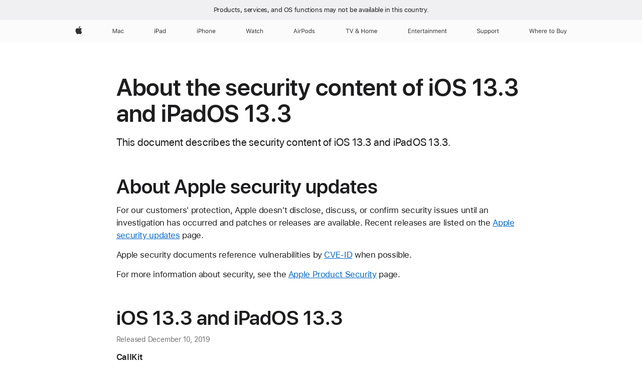

--- FILE ---
content_type: text/html;charset=utf-8
request_url: https://support.apple.com/en-az/103211
body_size: 19002
content:

    <!DOCTYPE html>
    <html lang="en" prefix="og: http://ogp.me/ns#" dir="ltr">


    
        <head>
            <meta http-equiv="expires" content="0">
            <meta name="viewport" content="width=device-width, initial-scale=1, viewport-fit=cover" />
            <meta http-equiv="X-UA-Compatible" content="IE=edge">
            <meta http-equiv="content-type" content="text/html; charset=UTF-8">
            <link rel="dns-prefetch" href="https://www.apple.com/" />
            <link rel="preconnect" href="https://www.apple.com/" crossorigin />
            
            <title lang="en">About the security content of iOS 13.3 and iPadOS 13.3 - Apple Support (AZ)</title>

            
                
                    <meta name="description" content="This document describes the security content of iOS 13.3 and iPadOS 13.3." />
                
            

            
                <link rel="canonical" href="https://support.apple.com/en-az/103211" />
            

            
            
            <meta property="og:url" content="https://support.apple.com/en-az/103211" />
            <meta property="og:title" content="About the security content of iOS 13.3 and iPadOS 13.3 - Apple Support (AZ)" />
            <meta property="og:description" content="This document describes the security content of iOS 13.3 and iPadOS 13.3." />
            <meta property="og:site_name" content="Apple Support" />
            <meta property="og:locale" content="en_AZ" />
            <meta property="og:type" content="article" />

            
            <link rel="apple-touch-icon" href="/favicon.ico">
            <link rel="icon" type="image/png" href="/favicon.ico">
            
            
            
                
                    <link rel="alternate" hreflang="en-ie" href="https://support.apple.com/en-ie/103211">
                
                    <link rel="alternate" hreflang="ar-kw" href="https://support.apple.com/ar-kw/103211">
                
                    <link rel="alternate" hreflang="en-il" href="https://support.apple.com/en-il/103211">
                
                    <link rel="alternate" hreflang="en-in" href="https://support.apple.com/en-in/103211">
                
                    <link rel="alternate" hreflang="en-ae" href="https://support.apple.com/en-ae/103211">
                
                    <link rel="alternate" hreflang="en-za" href="https://support.apple.com/en-za/103211">
                
                    <link rel="alternate" hreflang="no-no" href="https://support.apple.com/no-no/103211">
                
                    <link rel="alternate" hreflang="en-al" href="https://support.apple.com/en-al/103211">
                
                    <link rel="alternate" hreflang="en-is" href="https://support.apple.com/en-is/103211">
                
                    <link rel="alternate" hreflang="el-gr" href="https://support.apple.com/el-gr/103211">
                
                    <link rel="alternate" hreflang="en-am" href="https://support.apple.com/en-am/103211">
                
                    <link rel="alternate" hreflang="nl-nl" href="https://support.apple.com/nl-nl/103211">
                
                    <link rel="alternate" hreflang="en-au" href="https://support.apple.com/en-au/103211">
                
                    <link rel="alternate" hreflang="he-il" href="https://support.apple.com/he-il/103211">
                
                    <link rel="alternate" hreflang="en-az" href="https://support.apple.com/en-az/103211">
                
                    <link rel="alternate" hreflang="hu-hu" href="https://support.apple.com/hu-hu/103211">
                
                    <link rel="alternate" hreflang="en-jo" href="https://support.apple.com/en-jo/103211">
                
                    <link rel="alternate" hreflang="en-bh" href="https://support.apple.com/en-bh/103211">
                
                    <link rel="alternate" hreflang="es-cl" href="https://support.apple.com/es-cl/103211">
                
                    <link rel="alternate" hreflang="fr-sn" href="https://support.apple.com/fr-sn/103211">
                
                    <link rel="alternate" hreflang="fr-ca" href="https://support.apple.com/fr-ca/103211">
                
                    <link rel="alternate" hreflang="es-co" href="https://support.apple.com/es-co/103211">
                
                    <link rel="alternate" hreflang="en-bn" href="https://support.apple.com/en-bn/103211">
                
                    <link rel="alternate" hreflang="pl-pl" href="https://support.apple.com/pl-pl/103211">
                
                    <link rel="alternate" hreflang="pt-pt" href="https://support.apple.com/pt-pt/103211">
                
                    <link rel="alternate" hreflang="en-sa" href="https://support.apple.com/en-sa/103211">
                
                    <link rel="alternate" hreflang="ar-eg" href="https://support.apple.com/ar-eg/103211">
                
                    <link rel="alternate" hreflang="fr-be" href="https://support.apple.com/fr-be/103211">
                
                    <link rel="alternate" hreflang="en-bw" href="https://support.apple.com/en-bw/103211">
                
                    <link rel="alternate" hreflang="en-sg" href="https://support.apple.com/en-sg/103211">
                
                    <link rel="alternate" hreflang="en-by" href="https://support.apple.com/en-by/103211">
                
                    <link rel="alternate" hreflang="en-ke" href="https://support.apple.com/en-ke/103211">
                
                    <link rel="alternate" hreflang="en-ge" href="https://support.apple.com/en-ge/103211">
                
                    <link rel="alternate" hreflang="en-om" href="https://support.apple.com/en-om/103211">
                
                    <link rel="alternate" hreflang="hr-hr" href="https://support.apple.com/hr-hr/103211">
                
                    <link rel="alternate" hreflang="zh-mo" href="https://support.apple.com/zh-mo/103211">
                
                    <link rel="alternate" hreflang="de-at" href="https://support.apple.com/de-at/103211">
                
                    <link rel="alternate" hreflang="en-gu" href="https://support.apple.com/en-gu/103211">
                
                    <link rel="alternate" hreflang="en-gw" href="https://support.apple.com/en-gw/103211">
                
                    <link rel="alternate" hreflang="fr-gn" href="https://support.apple.com/fr-gn/103211">
                
                    <link rel="alternate" hreflang="fr-gq" href="https://support.apple.com/fr-gq/103211">
                
                    <link rel="alternate" hreflang="cs-cz" href="https://support.apple.com/cs-cz/103211">
                
                    <link rel="alternate" hreflang="en-ph" href="https://support.apple.com/en-ph/103211">
                
                    <link rel="alternate" hreflang="ro-md" href="https://support.apple.com/ro-md/103211">
                
                    <link rel="alternate" hreflang="zh-tw" href="https://support.apple.com/zh-tw/103211">
                
                    <link rel="alternate" hreflang="en-hk" href="https://support.apple.com/en-hk/103211">
                
                    <link rel="alternate" hreflang="ko-kr" href="https://support.apple.com/ko-kr/103211">
                
                    <link rel="alternate" hreflang="sk-sk" href="https://support.apple.com/sk-sk/103211">
                
                    <link rel="alternate" hreflang="ar-om" href="https://support.apple.com/ar-om/103211">
                
                    <link rel="alternate" hreflang="ru-ru" href="https://support.apple.com/ru-ru/103211">
                
                    <link rel="alternate" hreflang="en-qa" href="https://support.apple.com/en-qa/103211">
                
                    <link rel="alternate" hreflang="sv-se" href="https://support.apple.com/sv-se/103211">
                
                    <link rel="alternate" hreflang="da-dk" href="https://support.apple.com/da-dk/103211">
                
                    <link rel="alternate" hreflang="en-mk" href="https://support.apple.com/en-mk/103211">
                
                    <link rel="alternate" hreflang="en-us" href="https://support.apple.com/en-us/103211">
                
                    <link rel="alternate" hreflang="en-mn" href="https://support.apple.com/en-mn/103211">
                
                    <link rel="alternate" hreflang="en-eg" href="https://support.apple.com/en-eg/103211">
                
                    <link rel="alternate" hreflang="en-mo" href="https://support.apple.com/en-mo/103211">
                
                    <link rel="alternate" hreflang="en-uz" href="https://support.apple.com/en-uz/103211">
                
                    <link rel="alternate" hreflang="fr-ne" href="https://support.apple.com/fr-ne/103211">
                
                    <link rel="alternate" hreflang="en-mt" href="https://support.apple.com/en-mt/103211">
                
                    <link rel="alternate" hreflang="nl-be" href="https://support.apple.com/nl-be/103211">
                
                    <link rel="alternate" hreflang="zh-cn" href="https://support.apple.com/zh-cn/103211">
                
                    <link rel="alternate" hreflang="en-mz" href="https://support.apple.com/en-mz/103211">
                
                    <link rel="alternate" hreflang="en-my" href="https://support.apple.com/en-my/103211">
                
                    <link rel="alternate" hreflang="fr-ml" href="https://support.apple.com/fr-ml/103211">
                
                    <link rel="alternate" hreflang="fr-mu" href="https://support.apple.com/fr-mu/103211">
                
                    <link rel="alternate" hreflang="en-ng" href="https://support.apple.com/en-ng/103211">
                
                    <link rel="alternate" hreflang="el-cy" href="https://support.apple.com/el-cy/103211">
                
                    <link rel="alternate" hreflang="en-vn" href="https://support.apple.com/en-vn/103211">
                
                    <link rel="alternate" hreflang="de-ch" href="https://support.apple.com/de-ch/103211">
                
                    <link rel="alternate" hreflang="ja-jp" href="https://support.apple.com/ja-jp/103211">
                
                    <link rel="alternate" hreflang="ar-qa" href="https://support.apple.com/ar-qa/103211">
                
                    <link rel="alternate" hreflang="en-nz" href="https://support.apple.com/en-nz/103211">
                
                    <link rel="alternate" hreflang="ro-ro" href="https://support.apple.com/ro-ro/103211">
                
                    <link rel="alternate" hreflang="tr-tr" href="https://support.apple.com/tr-tr/103211">
                
                    <link rel="alternate" hreflang="fr-fr" href="https://support.apple.com/fr-fr/103211">
                
                    <link rel="alternate" hreflang="en-gb" href="https://support.apple.com/en-gb/103211">
                
                    <link rel="alternate" hreflang="fi-fi" href="https://support.apple.com/fi-fi/103211">
                
                    <link rel="alternate" hreflang="en-kg" href="https://support.apple.com/en-kg/103211">
                
                    <link rel="alternate" hreflang="en-ca" href="https://support.apple.com/en-ca/103211">
                
                    <link rel="alternate" hreflang="fr-tn" href="https://support.apple.com/fr-tn/103211">
                
                    <link rel="alternate" hreflang="ar-ae" href="https://support.apple.com/ar-ae/103211">
                
                    <link rel="alternate" hreflang="en-kw" href="https://support.apple.com/en-kw/103211">
                
                    <link rel="alternate" hreflang="en-kz" href="https://support.apple.com/en-kz/103211">
                
                    <link rel="alternate" hreflang="fr-cf" href="https://support.apple.com/fr-cf/103211">
                
                    <link rel="alternate" hreflang="fr-ci" href="https://support.apple.com/fr-ci/103211">
                
                    <link rel="alternate" hreflang="fr-ch" href="https://support.apple.com/fr-ch/103211">
                
                    <link rel="alternate" hreflang="es-us" href="https://support.apple.com/es-us/103211">
                
                    <link rel="alternate" hreflang="fr-cm" href="https://support.apple.com/fr-cm/103211">
                
                    <link rel="alternate" hreflang="en-lb" href="https://support.apple.com/en-lb/103211">
                
                    <link rel="alternate" hreflang="en-tj" href="https://support.apple.com/en-tj/103211">
                
                    <link rel="alternate" hreflang="en-tm" href="https://support.apple.com/en-tm/103211">
                
                    <link rel="alternate" hreflang="ar-sa" href="https://support.apple.com/ar-sa/103211">
                
                    <link rel="alternate" hreflang="de-de" href="https://support.apple.com/de-de/103211">
                
                    <link rel="alternate" hreflang="en-lk" href="https://support.apple.com/en-lk/103211">
                
                    <link rel="alternate" hreflang="fr-ma" href="https://support.apple.com/fr-ma/103211">
                
                    <link rel="alternate" hreflang="zh-hk" href="https://support.apple.com/zh-hk/103211">
                
                    <link rel="alternate" hreflang="de-li" href="https://support.apple.com/de-li/103211">
                
                    <link rel="alternate" hreflang="pt-br" href="https://support.apple.com/pt-br/103211">
                
                    <link rel="alternate" hreflang="ar-bh" href="https://support.apple.com/ar-bh/103211">
                
                    <link rel="alternate" hreflang="es-es" href="https://support.apple.com/es-es/103211">
                
                    <link rel="alternate" hreflang="ar-jo" href="https://support.apple.com/ar-jo/103211">
                
                    <link rel="alternate" hreflang="fr-mg" href="https://support.apple.com/fr-mg/103211">
                
                    <link rel="alternate" hreflang="es-mx" href="https://support.apple.com/es-mx/103211">
                
                    <link rel="alternate" hreflang="it-it" href="https://support.apple.com/it-it/103211">
                
                    <link rel="alternate" hreflang="en-ug" href="https://support.apple.com/en-ug/103211">
                
                    <link rel="alternate" hreflang="id-id" href="https://support.apple.com/id-id/103211">
                
                    <link rel="alternate" hreflang="de-lu" href="https://support.apple.com/de-lu/103211">
                
                    <link rel="alternate" hreflang="en-md" href="https://support.apple.com/en-md/103211">
                
                    <link rel="alternate" hreflang="fr-lu" href="https://support.apple.com/fr-lu/103211">
                
                    <link rel="alternate" hreflang="en-me" href="https://support.apple.com/en-me/103211">
                
                    <link rel="alternate" hreflang="th-th" href="https://support.apple.com/th-th/103211">
                
            

		    
                <style>
                    .viewport-content{margin-left:auto;margin-right:auto;width:980px}.viewport-content{margin-left:auto;margin-right:auto;width:692px}.viewport-content{margin-left:auto;margin-right:auto;width:87.5%}.viewport-content{margin-left:auto;margin-right:auto;width:980px}.viewport-content{margin-left:auto;margin-right:auto;width:692px}.viewport-content{margin-left:auto;margin-right:auto;width:87.5%}.subheader{font-size:21px;line-height:1.381;font-weight:400;letter-spacing:.011em;font-family:SF Pro Display,SF Pro Icons,Helvetica Neue,Helvetica,Arial,sans-serif}.subheader{font-size:19px;line-height:1.4211;font-weight:400;letter-spacing:.012em;font-family:SF Pro Display,SF Pro Icons,Helvetica Neue,Helvetica,Arial,sans-serif}.globalnav-placeholder{height:44px}.globalnav-placeholder{height:48px}.globalnav-curtain{background:rgba(232,232,237,.4);-webkit-backdrop-filter:blur(20px);backdrop-filter:blur(20px);visibility:hidden;position:fixed;opacity:0;top:0;right:0;bottom:0;left:0;width:100%;height:100%;z-index:9998;transition:opacity .32s cubic-bezier(.4,0,.6,1) 80ms,visibility .32s step-end 80ms}.globalheader-light .globalnav-curtain{background:rgba(232,232,237,.4)}.globalnav-link-text-container{display:flex}.globalnav-link svg{transform:translateZ(0)}.globalnav-submenu-trigger-item{list-style:none}.globalnav-bag-badge{--globalnav-badge-background:rgb(0, 0, 0);--globalnav-badge-text-color:rgb(255, 255, 255);top:auto;bottom:11px;display:inline-block;position:absolute;z-index:1;width:1.3em;height:1.3em;box-sizing:border-box;float:none;color:var(--globalnav-badge-text-color);font-size:10px;letter-spacing:-.008em;line-height:1.3;text-align:center;pointer-events:none}.globalnav-bag-badge{bottom:13px}.globalnav-bag-badge-separator{background:var(--globalnav-badge-background);width:1em;height:100%;position:absolute;top:0;transform:scaleX(0);transition:transform .3s cubic-bezier(.25,.1,.3,1)}.globalnav-bag-badge-number{display:block;position:relative;z-index:2;font-family:SF Pro Text,SF Pro Icons,Helvetica Neue,Helvetica,Arial,sans-serif;letter-spacing:inherit;transition:transform .3s cubic-bezier(.25,.1,.3,1)}.globalnav-bag-badge-unit{opacity:0;display:inline-block;position:absolute;top:0;z-index:2;font-family:SF Pro Text,SF Pro Icons,Helvetica Neue,Helvetica,Arial,sans-serif;font-feature-settings:"case";transition:opacity .1s cubic-bezier(.25,.1,.3,1)}.globalnav-bag-wrapper{position:relative}.globalnav-image-compact,.globalnav-link-bag svg{pointer-events:none}.viewport-content{margin-inline-start:auto;margin-inline-end:auto;width:980px}.viewport-content{margin-inline-start:auto;margin-inline-end:auto;width:692px}.viewport-content{margin-inline-start:auto;margin-inline-end:auto;width:87.5%}
                </style>
                <link rel="preload" as="style" href="/clientside/build/app-ac.css" onload="this.onload=null;this.rel='stylesheet'">
                <link rel="stylesheet" href="/clientside/build/tabnav.css" type="text/css" />
                <noscript>
                    <link rel="stylesheet" href="/clientside/build/app-ac.css" type="text/css" />
                </noscript>
    	    
            <link rel="preload" as="style" href="/clientside/build/gb_ltr_rtl_common.css"
                onload="this.onload=null;this.rel='stylesheet'">
            <noscript>
                <link rel="stylesheet" href="/clientside/build/gb_ltr_rtl_common.css" type="text/css" />
            </noscript>

        
    <link rel="preload" as="style"
        href="//www.apple.com/wss/fonts?families=SF+Pro,v1:200,300,400,500,600|SF+Pro+Icons,v1"
        onload="this.onload=null;this.rel='stylesheet'">
    <noscript>
        <link rel="stylesheet" href="//www.apple.com/wss/fonts?families=SF+Pro,v1:200,300,400,500,600|SF+Pro+Icons,v1" type="text/css" />
    </noscript>


            <script>
                var data = {
                        showHelpFulfeedBack: true,
                        isPreview : false,
                        showPricingTool: false,
                        podCookie: "az~en",
                        dtmPageName: "acs.pageload",
                        locale: "en_US",
                        id: "103211",
                        contentType: "RC",
                        domain: "support.apple.com",
                        isNeighborJsEnabled: true,
                        showPricingServiceTypeDropdown: false,
                        showPricingProductDropdown:true,
                        showPricingModelDropdown:false,
                        urlLocale: "en-az",
                        pricingProductId:"",
                        pricingServiceItemId:"",
                        supportCategory: "",
                        showRecommendation : false,
                        configApiURL : "https://support.apple.com/ols/api/config",
                        isSecureEnv : false,
                        contentDropdownSelectedOption: "",
                        isOberonContent: false,
                        enableAskAppleChat: false,
                        akamaiEdgeScapeURL: "https://support.apple.com/edge-sight",
                        useragentMapping: '{"iPhone":"TAG_1737644162638","Apple Watch":"TAG_1737643896544","PC":"TAG_1737644311532","iPad":"TAG_1737644106898","iPod":"TAG_1737644228957","Apple TV":"TAG_1737643830588","Mac":"TAG_1737644273189","Android":"TAG_1737643675337","HomePod":"TAG_1737644014443","Vision Pro":"TAG_1737644346859"}'
                    }
                //for launch - video tracking
                
                    window.appState = JSON.stringify(data);
                

            </script>

            

            <!-- Below CSS is to disable videos click and hide play button on page load -->
            <style>
                .videoComponentContainer > a.videoComponent{
                    pointer-events: none;
                }
                .videoComponentContainer > a.videoComponent .thumbnail-button{
                    display: none;
                }
            </style>
            <script>
 
    var _applemd = {
        page: {
            
            site_section: "kb",
            
            content_type: "RC",
            info_type: "CS - Information types,release note",
            topics: "",
            in_house: "",
            locale: "en-az",
            
            friendly_content: {
                title: `About the security content of iOS 13.3 and iPadOS 13.3`,
                publish_date: "11032023",
                
                    content_id: "103211",
                    status: "unarchived",
                    version: "0.0.5.0"
                
            },
            
             testandtarget:{
                throttle:"0.0" 
            },
            
            
        },
         
            product: {
                list: []
            }
        
    };
    const isMobilePlayer = /iPhone|iPod|Android/i.test(navigator.userAgent);
    

</script>

            
                <script src="/clientside/build/nn.js" type="text/javascript" charset="utf-8"></script>
<script>
    
     var neighborInitData = {
        appDataSchemaVersion: '2.0.0',
        webVitalDataThrottlingPercentage: 100,
        reportThrottledWebVitalDataTypes: ['system:dom-content-loaded', 'system:load', 'system:unfocus', 'system:focus', 'system:unload', 'system:page-hide', 'system:visibility-change-visible', 'system:visibility-change-hidden', 'system:event', 'app:load', 'app:unload', 'app:event'],
        trackMarcomSearch: true,
        trackSurvey: true,
        
        endpoint: 'https://supportmetrics.apple.com/content/services/stats'
    }
</script>

            

             

            <noscript>
                 <style>
                .videoComponentContainer > a.videoComponent{
                    pointer-events: unset;
                }
                .videoComponentContainer > a.videoComponent .thumbnail-button{
                    display: unset;
                }
            </style>
            </noscript>


    



</head>

    

    <body class="ac-gn-current-support no-js ">
        


         
      <div id="cisHeader" lang=en-az>
        <div class="cis-bar-text"> Products, services, and OS functions <br class="cis-bar-text-br"/> may not be available in this country. </div>               
      </div>
       <link rel="stylesheet" media="all" href="/clientside/build/cis-locale-bar.css" />






         <meta name="globalnav-store-key" content="S2A49YFKJF2JAT22K" />
<meta name="globalnav-search-field[name]" content="q" />
<meta name="globalnav-search-field[action]" content="https://support.apple.com/kb/index" />
<meta name="globalnav-search-field[src]" content="globalnav_support" />
<meta name="globalnav-search-field[type]" content="organic" />
<meta name="globalnav-search-field[page]" content="search" />
<meta name="globalnav-search-field[locale]" content="en_AZ" />
<meta name="globalnav-search-field[placeholder]" content="Search Support" />
<link
  rel="stylesheet"
  type="text/css"
  href="https://www.apple.com/api-www/global-elements/global-header/v1/assets/globalheader.css"
/>
<div id="globalheader" class="globalnav-scrim globalheader-light"><aside id="globalmessage-segment" lang="en-AZ" dir="ltr" class="globalmessage-segment"><ul data-strings="{}" class="globalmessage-segment-content"></ul></aside><nav id="globalnav" lang="en-AZ" dir="ltr" aria-label="Global" data-analytics-element-engagement-start="globalnav:onFlyoutOpen" data-analytics-element-engagement-end="globalnav:onFlyoutClose" data-analytics-activitymap-region-id="global nav" data-analytics-region="global nav" class="globalnav no-js   "><div class="globalnav-content"><div class="globalnav-item globalnav-menuback"><button aria-label="Main menu" class="globalnav-menuback-button"><span class="globalnav-chevron-icon"><svg height="48" viewBox="0 0 9 48" width="9" xmlns="http://www.w3.org/2000/svg"><path d="m1.5618 24.0621 6.5581-6.4238c.2368-.2319.2407-.6118.0088-.8486-.2324-.2373-.6123-.2407-.8486-.0088l-7 6.8569c-.1157.1138-.1807.2695-.1802.4316.001.1621.0674.3174.1846.4297l7 6.7241c.1162.1118.2661.1675.4155.1675.1577 0 .3149-.062.4326-.1846.2295-.2388.2222-.6187-.0171-.8481z"></path></svg></span></button></div><ul id="globalnav-list" class="globalnav-list"><li data-analytics-element-engagement="globalnav hover - apple" class="
				globalnav-item
				globalnav-item-apple
				
				
			"><a href="https://www.apple.com/az/" data-globalnav-item-name="apple" data-analytics-title="apple home" aria-label="Apple" class="globalnav-link globalnav-link-apple"><span class="globalnav-image-regular globalnav-link-image"><svg height="44" viewBox="0 0 14 44" width="14" xmlns="http://www.w3.org/2000/svg"><path d="m13.0729 17.6825a3.61 3.61 0 0 0 -1.7248 3.0365 3.5132 3.5132 0 0 0 2.1379 3.2223 8.394 8.394 0 0 1 -1.0948 2.2618c-.6816.9812-1.3943 1.9623-2.4787 1.9623s-1.3633-.63-2.613-.63c-1.2187 0-1.6525.6507-2.644.6507s-1.6834-.9089-2.4787-2.0243a9.7842 9.7842 0 0 1 -1.6628-5.2776c0-3.0984 2.014-4.7405 3.9969-4.7405 1.0535 0 1.9314.6919 2.5924.6919.63 0 1.6112-.7333 2.8092-.7333a3.7579 3.7579 0 0 1 3.1604 1.5802zm-3.7284-2.8918a3.5615 3.5615 0 0 0 .8469-2.22 1.5353 1.5353 0 0 0 -.031-.32 3.5686 3.5686 0 0 0 -2.3445 1.2084 3.4629 3.4629 0 0 0 -.8779 2.1585 1.419 1.419 0 0 0 .031.2892 1.19 1.19 0 0 0 .2169.0207 3.0935 3.0935 0 0 0 2.1586-1.1368z"></path></svg></span><span class="globalnav-image-compact globalnav-link-image"><svg height="48" viewBox="0 0 17 48" width="17" xmlns="http://www.w3.org/2000/svg"><path d="m15.5752 19.0792a4.2055 4.2055 0 0 0 -2.01 3.5376 4.0931 4.0931 0 0 0 2.4908 3.7542 9.7779 9.7779 0 0 1 -1.2755 2.6351c-.7941 1.1431-1.6244 2.2862-2.8878 2.2862s-1.5883-.734-3.0443-.734c-1.42 0-1.9252.7581-3.08.7581s-1.9611-1.0589-2.8876-2.3584a11.3987 11.3987 0 0 1 -1.9373-6.1487c0-3.61 2.3464-5.523 4.6566-5.523 1.2274 0 2.25.8062 3.02.8062.734 0 1.8771-.8543 3.2729-.8543a4.3778 4.3778 0 0 1 3.6822 1.841zm-6.8586-2.0456a1.3865 1.3865 0 0 1 -.2527-.024 1.6557 1.6557 0 0 1 -.0361-.337 4.0341 4.0341 0 0 1 1.0228-2.5148 4.1571 4.1571 0 0 1 2.7314-1.4078 1.7815 1.7815 0 0 1 .0361.373 4.1487 4.1487 0 0 1 -.9867 2.587 3.6039 3.6039 0 0 1 -2.5148 1.3236z"></path></svg></span><span class="globalnav-link-text">Apple</span></a></li><li data-topnav-flyout-item="menu" data-topnav-flyout-label="Menu" role="none" class="globalnav-item globalnav-menu"><div data-topnav-flyout="menu" class="globalnav-flyout"><div class="globalnav-menu-list"><div data-analytics-element-engagement="globalnav hover - mac" class="
				globalnav-item
				globalnav-item-mac
				globalnav-item-menu
				
			"><ul role="none" class="globalnav-submenu-trigger-group"><li class="globalnav-submenu-trigger-item"><a href="https://www.apple.com/az/mac/" data-globalnav-item-name="mac" data-topnav-flyout-trigger-compact="true" data-analytics-title="mac" data-analytics-element-engagement="hover - mac" aria-label="Mac" class="globalnav-link globalnav-submenu-trigger-link globalnav-link-mac"><span class="globalnav-link-text-container"><span class="globalnav-image-regular globalnav-link-image"><svg height="44" viewBox="0 0 23 44" width="23" xmlns="http://www.w3.org/2000/svg"><path d="m8.1558 25.9987v-6.457h-.0703l-2.666 6.457h-.8907l-2.666-6.457h-.0703v6.457h-.9844v-8.4551h1.2246l2.8945 7.0547h.0938l2.8945-7.0547h1.2246v8.4551zm2.5166-1.7696c0-1.1309.832-1.7812 2.3027-1.8691l1.8223-.1113v-.5742c0-.7793-.4863-1.207-1.4297-1.207-.7559 0-1.2832.2871-1.4238.7852h-1.0195c.1348-1.0137 1.1309-1.6816 2.4785-1.6816 1.541 0 2.4023.791 2.4023 2.1035v4.3242h-.9609v-.9318h-.0938c-.4102.6738-1.1016 1.043-1.9453 1.043-1.2246 0-2.1328-.7266-2.1328-1.8809zm4.125-.5859v-.5801l-1.6992.1113c-.9609.0645-1.3828.3984-1.3828 1.0312 0 .6445.5449 1.0195 1.2773 1.0195 1.0371.0001 1.8047-.6796 1.8047-1.5819zm6.958-2.0273c-.1641-.627-.7207-1.1367-1.6289-1.1367-1.1367 0-1.8516.9082-1.8516 2.3379 0 1.459.7266 2.3848 1.8516 2.3848.8496 0 1.4414-.3926 1.6289-1.1074h1.0195c-.1816 1.1602-1.125 2.0156-2.6426 2.0156-1.7695 0-2.9004-1.2832-2.9004-3.293 0-1.9688 1.125-3.2461 2.8945-3.2461 1.5352 0 2.4727.9199 2.6484 2.0449z"></path></svg></span><span class="globalnav-link-text">Mac</span></span></a></li></ul></div><div data-analytics-element-engagement="globalnav hover - ipad" class="
				globalnav-item
				globalnav-item-ipad
				globalnav-item-menu
				
			"><ul role="none" class="globalnav-submenu-trigger-group"><li class="globalnav-submenu-trigger-item"><a href="https://www.apple.com/az/ipad/" data-globalnav-item-name="ipad" data-topnav-flyout-trigger-compact="true" data-analytics-title="ipad" data-analytics-element-engagement="hover - ipad" aria-label="iPad" class="globalnav-link globalnav-submenu-trigger-link globalnav-link-ipad"><span class="globalnav-link-text-container"><span class="globalnav-image-regular globalnav-link-image"><svg height="44" viewBox="0 0 24 44" width="24" xmlns="http://www.w3.org/2000/svg"><path d="m14.9575 23.7002c0 .902-.768 1.582-1.805 1.582-.732 0-1.277-.375-1.277-1.02 0-.632.422-.966 1.383-1.031l1.699-.111zm-1.395-4.072c-1.347 0-2.343.668-2.478 1.681h1.019c.141-.498.668-.785 1.424-.785.944 0 1.43.428 1.43 1.207v.574l-1.822.112c-1.471.088-2.303.738-2.303 1.869 0 1.154.908 1.881 2.133 1.881.844 0 1.535-.369 1.945-1.043h.094v.931h.961v-4.324c0-1.312-.862-2.103-2.403-2.103zm6.769 5.575c-1.155 0-1.846-.885-1.846-2.361 0-1.471.697-2.362 1.846-2.362 1.142 0 1.857.914 1.857 2.362 0 1.459-.709 2.361-1.857 2.361zm1.834-8.027v3.503h-.088c-.358-.691-1.102-1.107-1.981-1.107-1.605 0-2.654 1.289-2.654 3.27 0 1.986 1.037 3.269 2.654 3.269.873 0 1.623-.416 2.022-1.119h.093v1.008h.961v-8.824zm-15.394 4.869h-1.863v-3.563h1.863c1.225 0 1.899.639 1.899 1.799 0 1.119-.697 1.764-1.899 1.764zm.276-4.5h-3.194v8.455h1.055v-3.018h2.127c1.588 0 2.719-1.119 2.719-2.701 0-1.611-1.108-2.736-2.707-2.736zm-6.064 8.454h1.008v-6.316h-1.008zm-.199-8.237c0-.387.316-.704.703-.704s.703.317.703.704c0 .386-.316.703-.703.703s-.703-.317-.703-.703z"></path></svg></span><span class="globalnav-link-text">iPad</span></span></a></li></ul></div><div data-analytics-element-engagement="globalnav hover - iphone" class="
				globalnav-item
				globalnav-item-iphone
				globalnav-item-menu
				
			"><ul role="none" class="globalnav-submenu-trigger-group"><li class="globalnav-submenu-trigger-item"><a href="https://www.apple.com/az/iphone/" data-globalnav-item-name="iphone" data-topnav-flyout-trigger-compact="true" data-analytics-title="iphone" data-analytics-element-engagement="hover - iphone" aria-label="iPhone" class="globalnav-link globalnav-submenu-trigger-link globalnav-link-iphone"><span class="globalnav-link-text-container"><span class="globalnav-image-regular globalnav-link-image"><svg height="44" viewBox="0 0 38 44" width="38" xmlns="http://www.w3.org/2000/svg"><path d="m32.7129 22.3203h3.48c-.023-1.119-.691-1.857-1.693-1.857-1.008 0-1.711.738-1.787 1.857zm4.459 2.045c-.293 1.078-1.277 1.746-2.66 1.746-1.752 0-2.848-1.266-2.848-3.264 0-1.986 1.113-3.275 2.848-3.275 1.705 0 2.742 1.213 2.742 3.176v.386h-4.541v.047c.053 1.248.75 2.039 1.822 2.039.815 0 1.366-.298 1.629-.855zm-12.282-4.682h.961v.996h.094c.316-.697.932-1.107 1.898-1.107 1.418 0 2.209.838 2.209 2.338v4.09h-1.007v-3.844c0-1.137-.481-1.676-1.489-1.676s-1.658.674-1.658 1.781v3.739h-1.008zm-2.499 3.158c0-1.5-.674-2.361-1.869-2.361-1.196 0-1.87.861-1.87 2.361 0 1.495.674 2.362 1.87 2.362 1.195 0 1.869-.867 1.869-2.362zm-4.782 0c0-2.033 1.114-3.269 2.913-3.269 1.798 0 2.912 1.236 2.912 3.269 0 2.028-1.114 3.27-2.912 3.27-1.799 0-2.913-1.242-2.913-3.27zm-6.636-5.666h1.008v3.504h.093c.317-.697.979-1.107 1.946-1.107 1.336 0 2.179.855 2.179 2.338v4.09h-1.007v-3.844c0-1.119-.504-1.676-1.459-1.676-1.131 0-1.752.715-1.752 1.781v3.739h-1.008zm-6.015 4.87h1.863c1.202 0 1.899-.645 1.899-1.764 0-1.16-.674-1.799-1.899-1.799h-1.863zm2.139-4.5c1.599 0 2.707 1.125 2.707 2.736 0 1.582-1.131 2.701-2.719 2.701h-2.127v3.018h-1.055v-8.455zm-6.114 8.454h1.008v-6.316h-1.008zm-.2-8.238c0-.386.317-.703.703-.703.387 0 .704.317.704.703 0 .387-.317.704-.704.704-.386 0-.703-.317-.703-.704z"></path></svg></span><span class="globalnav-link-text">iPhone</span></span></a></li></ul></div><div data-analytics-element-engagement="globalnav hover - watch" class="
				globalnav-item
				globalnav-item-watch
				globalnav-item-menu
				
			"><ul role="none" class="globalnav-submenu-trigger-group"><li class="globalnav-submenu-trigger-item"><a href="https://www.apple.com/az/watch/" data-globalnav-item-name="watch" data-topnav-flyout-trigger-compact="true" data-analytics-title="watch" data-analytics-element-engagement="hover - watch" aria-label="Watch" class="globalnav-link globalnav-submenu-trigger-link globalnav-link-watch"><span class="globalnav-link-text-container"><span class="globalnav-image-regular globalnav-link-image"><svg height="44" viewBox="0 0 35 44" width="35" xmlns="http://www.w3.org/2000/svg"><path d="m28.9819 17.1758h1.008v3.504h.094c.316-.697.978-1.108 1.945-1.108 1.336 0 2.18.856 2.18 2.338v4.09h-1.008v-3.844c0-1.119-.504-1.675-1.459-1.675-1.131 0-1.752.715-1.752 1.781v3.738h-1.008zm-2.42 4.441c-.164-.627-.721-1.136-1.629-1.136-1.137 0-1.852.908-1.852 2.338 0 1.459.727 2.384 1.852 2.384.849 0 1.441-.392 1.629-1.107h1.019c-.182 1.16-1.125 2.016-2.642 2.016-1.77 0-2.901-1.284-2.901-3.293 0-1.969 1.125-3.247 2.895-3.247 1.535 0 2.472.92 2.648 2.045zm-6.533-3.568v1.635h1.407v.844h-1.407v3.574c0 .744.282 1.06.938 1.06.182 0 .281-.006.469-.023v.85c-.2.035-.393.058-.592.058-1.301 0-1.822-.48-1.822-1.687v-3.832h-1.02v-.844h1.02v-1.635zm-4.2 5.596v-.58l-1.699.111c-.961.064-1.383.398-1.383 1.031 0 .645.545 1.02 1.277 1.02 1.038 0 1.805-.68 1.805-1.582zm-4.125.586c0-1.131.832-1.782 2.303-1.869l1.822-.112v-.574c0-.779-.486-1.207-1.43-1.207-.755 0-1.283.287-1.423.785h-1.02c.135-1.014 1.131-1.682 2.479-1.682 1.541 0 2.402.792 2.402 2.104v4.324h-.961v-.931h-.094c-.41.673-1.101 1.043-1.945 1.043-1.225 0-2.133-.727-2.133-1.881zm-7.684 1.769h-.996l-2.303-8.455h1.101l1.682 6.873h.07l1.893-6.873h1.066l1.893 6.873h.07l1.682-6.873h1.101l-2.302 8.455h-.996l-1.946-6.674h-.07z"></path></svg></span><span class="globalnav-link-text">Watch</span></span></a></li></ul></div><div data-analytics-element-engagement="globalnav hover - airpods" class="
				globalnav-item
				globalnav-item-airpods
				globalnav-item-menu
				
			"><ul role="none" class="globalnav-submenu-trigger-group"><li class="globalnav-submenu-trigger-item"><a href="https://www.apple.com/az/airpods/" data-globalnav-item-name="airpods" data-topnav-flyout-trigger-compact="true" data-analytics-title="airpods" data-analytics-element-engagement="hover - airpods" aria-label="AirPods" class="globalnav-link globalnav-submenu-trigger-link globalnav-link-airpods"><span class="globalnav-link-text-container"><span class="globalnav-image-regular globalnav-link-image"><svg height="44" viewBox="0 0 43 44" width="43" xmlns="http://www.w3.org/2000/svg"><path d="m11.7153 19.6836h.961v.937h.094c.187-.615.914-1.048 1.752-1.048.164 0 .375.011.504.029v1.008c-.082-.024-.446-.059-.645-.059-.961 0-1.658.645-1.658 1.535v3.914h-1.008zm28.135-.111c1.324 0 2.244.656 2.379 1.693h-.996c-.135-.504-.627-.838-1.389-.838-.75 0-1.336.381-1.336.943 0 .434.352.704 1.096.885l.973.235c1.189.287 1.763.802 1.763 1.711 0 1.13-1.095 1.91-2.531 1.91-1.406 0-2.373-.674-2.484-1.723h1.037c.17.533.674.873 1.482.873.85 0 1.459-.404 1.459-.984 0-.434-.328-.727-1.002-.891l-1.084-.264c-1.183-.287-1.722-.796-1.722-1.71 0-1.049 1.013-1.84 2.355-1.84zm-6.665 5.631c-1.155 0-1.846-.885-1.846-2.362 0-1.471.697-2.361 1.846-2.361 1.142 0 1.857.914 1.857 2.361 0 1.459-.709 2.362-1.857 2.362zm1.834-8.028v3.504h-.088c-.358-.691-1.102-1.107-1.981-1.107-1.605 0-2.654 1.289-2.654 3.269 0 1.987 1.037 3.27 2.654 3.27.873 0 1.623-.416 2.022-1.119h.094v1.007h.961v-8.824zm-9.001 8.028c-1.195 0-1.869-.868-1.869-2.362 0-1.5.674-2.361 1.869-2.361 1.196 0 1.869.861 1.869 2.361 0 1.494-.673 2.362-1.869 2.362zm0-5.631c-1.799 0-2.912 1.236-2.912 3.269 0 2.028 1.113 3.27 2.912 3.27s2.912-1.242 2.912-3.27c0-2.033-1.113-3.269-2.912-3.269zm-17.071 6.427h1.008v-6.316h-1.008zm-.199-8.238c0-.387.317-.703.703-.703.387 0 .703.316.703.703s-.316.703-.703.703c-.386 0-.703-.316-.703-.703zm-6.137 4.922 1.324-3.773h.093l1.325 3.773zm1.892-5.139h-1.043l-3.117 8.455h1.107l.85-2.42h3.363l.85 2.42h1.107zm14.868 4.5h-1.864v-3.562h1.864c1.224 0 1.898.639 1.898 1.799 0 1.119-.697 1.763-1.898 1.763zm.275-4.5h-3.193v8.455h1.054v-3.017h2.127c1.588 0 2.719-1.119 2.719-2.701 0-1.612-1.107-2.737-2.707-2.737z"></path></svg></span><span class="globalnav-link-text">AirPods</span></span></a></li></ul></div><div data-analytics-element-engagement="globalnav hover - tv-home" class="
				globalnav-item
				globalnav-item-tv-home
				globalnav-item-menu
				
			"><ul role="none" class="globalnav-submenu-trigger-group"><li class="globalnav-submenu-trigger-item"><a href="https://www.apple.com/az/tv-home/" data-globalnav-item-name="tv-home" data-topnav-flyout-trigger-compact="true" data-analytics-title="tv &amp; home" data-analytics-element-engagement="hover - tv &amp; home" aria-label="TV and Home" class="globalnav-link globalnav-submenu-trigger-link globalnav-link-tv-home"><span class="globalnav-link-text-container"><span class="globalnav-image-regular globalnav-link-image"><svg height="44" viewBox="0 0 65 44" width="65" xmlns="http://www.w3.org/2000/svg"><path d="m4.3755 26v-7.5059h-2.7246v-.9492h6.5039v.9492h-2.7246v7.5059zm7.7314 0-3.1172-8.4551h1.1074l2.4844 7.0898h.0938l2.4844-7.0898h1.1074l-3.1172 8.4551zm13.981-.8438c-.7207.6328-1.7109 1.002-2.7363 1.002-1.6816 0-2.8594-.9961-2.8594-2.4141 0-1.002.5449-1.7637 1.6758-2.3613.0762-.0352.2344-.1172.3281-.1641-.7793-.8203-1.0605-1.3652-1.0605-1.9805 0-1.084.9199-1.8926 2.1562-1.8926 1.248 0 2.1562.7969 2.1562 1.9043 0 .8672-.5215 1.5-1.8281 2.1855l2.1152 2.2734c.2637-.5273.3984-1.2188.3984-2.2734v-.1465h.9844v.1523c0 1.3125-.2344 2.2676-.6973 2.9824l1.4708 1.5764h-1.3242zm-4.541-1.4824c0 .9492.7676 1.5938 1.8984 1.5938.7676 0 1.5586-.3047 2.0215-.791l-2.3906-2.6133c-.0645.0234-.2168.0996-.2988.1406-.8145.4219-1.2305 1.0078-1.2305 1.6699zm3.2109-4.3886c0-.6562-.4746-1.1016-1.1602-1.1016-.6738 0-1.1543.457-1.1543 1.1133 0 .4688.2402.8789.9082 1.541 1.0313-.5274 1.4063-.9492 1.4063-1.5527zm13.5176 6.7148v-3.8496h-4.6406v3.8496h-1.0547v-8.4551h1.0547v3.6562h4.6406v-3.6562h1.0547v8.4551zm2.6455-3.1582c0-2.0332 1.1133-3.2695 2.9121-3.2695s2.9121 1.2363 2.9121 3.2695c0 2.0273-1.1133 3.2695-2.9121 3.2695s-2.9121-1.2422-2.9121-3.2695zm4.7812 0c0-1.5-.6738-2.3613-1.8691-2.3613s-1.8691.8613-1.8691 2.3613c0 1.4941.6738 2.3613 1.8691 2.3613s1.8691-.8672 1.8691-2.3613zm2.5054-3.1582h.9609v.9961h.0938c.2871-.7031.9199-1.1074 1.7637-1.1074.8555 0 1.4531.4512 1.7461 1.1074h.0938c.3398-.668 1.0605-1.1074 1.9336-1.1074 1.2891 0 2.0098.7383 2.0098 2.0625v4.3652h-1.0078v-4.1309c0-.9316-.4395-1.3887-1.3301-1.3887-.8789 0-1.4648.6562-1.4648 1.459v4.0606h-1.0078v-4.2891c0-.75-.5215-1.2305-1.3184-1.2305-.8262 0-1.4648.7148-1.4648 1.6055v3.9141h-1.0078v-6.3164zm15.5127 4.6816c-.293 1.0781-1.2773 1.7461-2.6602 1.7461-1.752 0-2.8477-1.2656-2.8477-3.2637 0-1.9863 1.1133-3.2754 2.8477-3.2754 1.7051 0 2.7422 1.2129 2.7422 3.1758v.3867h-4.541v.0469c.0527 1.248.75 2.0391 1.8223 2.0391.8145 0 1.3652-.2988 1.6289-.8555zm-4.459-2.0449h3.4805c-.0234-1.1191-.6914-1.8574-1.6934-1.8574-1.0078 0-1.7109.7383-1.7871 1.8574z"></path></svg></span><span class="globalnav-link-text">TV &amp; Home</span></span></a></li></ul></div><div data-analytics-element-engagement="globalnav hover - entertainment" class="
				globalnav-item
				globalnav-item-entertainment
				globalnav-item-menu
				
			"><ul role="none" class="globalnav-submenu-trigger-group"><li class="globalnav-submenu-trigger-item"><a href="https://www.apple.com/az/entertainment/" data-globalnav-item-name="entertainment" data-topnav-flyout-trigger-compact="true" data-analytics-title="entertainment" data-analytics-element-engagement="hover - entertainment" aria-label="Entertainment" class="globalnav-link globalnav-submenu-trigger-link globalnav-link-entertainment"><span class="globalnav-link-text-container"><span class="globalnav-image-regular globalnav-link-image"><svg xmlns="http://www.w3.org/2000/svg" viewBox="0 0 77 44" width="77" height="44"><path d="m0 17.4863h5.2383v.9492h-4.1836v2.7129h3.9668v.9375h-3.9668v2.9062h4.1836v.9492h-5.2383zm6.8994 2.1387h1.0195v.9492h.0938c.3164-.668.9082-1.0605 1.8398-1.0605 1.418 0 2.209.8379 2.209 2.3379v4.0898h-1.0195v-3.8438c0-1.1367-.4688-1.6816-1.4766-1.6816s-1.6465.6797-1.6465 1.7871v3.7383h-1.0195zm7.2803 4.6758v-3.832h-.9961v-.8438h.9961v-1.6348h1.0547v1.6348h1.3828v.8438h-1.3828v3.5742c0 .7441.2578 1.043.9141 1.043.1816 0 .2812-.0059.4688-.0234v.8672c-.1992.0352-.3926.0586-.5918.0586-1.3009-.0001-1.8458-.4806-1.8458-1.6876zm3.4365-1.4942v-.0059c0-1.9512 1.1133-3.2871 2.8301-3.2871s2.7598 1.2773 2.7598 3.1641v.3984h-4.5469c.0293 1.3066.75 2.0684 1.875 2.0684.8555 0 1.3828-.4043 1.5527-.7852l.0234-.0527h1.0195l-.0117.0469c-.2168.8555-1.1191 1.6992-2.6074 1.6992-1.8046 0-2.8945-1.2656-2.8945-3.2461zm1.0606-.5449h3.4922c-.1055-1.248-.7969-1.8398-1.7285-1.8398-.9376 0-1.6524.6386-1.7637 1.8398zm5.9912-2.6367h1.0195v.9375h.0938c.2402-.6621.832-1.0488 1.6875-1.0488.1934 0 .4102.0234.5098.041v.9902c-.2109-.0352-.4043-.0586-.627-.0586-.9727 0-1.6641.6152-1.6641 1.541v3.9141h-1.0195zm4.9658 4.6758v-3.832h-.9961v-.8438h.9961v-1.6348h1.0547v1.6348h1.3828v.8438h-1.3828v3.5742c0 .7441.2578 1.043.9141 1.043.1816 0 .2812-.0059.4688-.0234v.8672c-.1992.0352-.3926.0586-.5918.0586-1.3009-.0001-1.8458-.4806-1.8458-1.6876zm3.4658-.1231v-.0117c0-1.125.832-1.7754 2.3027-1.8633l1.8105-.1113v-.5742c0-.7793-.4746-1.2012-1.418-1.2012-.7559 0-1.2539.2812-1.418.7734l-.0059.0176h-1.0195l.0059-.0352c.1641-.9902 1.125-1.6582 2.4727-1.6582 1.541 0 2.4023.791 2.4023 2.1035v4.3242h-1.0195v-.9316h-.0938c-.3984.6738-1.0605 1.043-1.9102 1.043-1.201 0-2.1092-.7265-2.1092-1.875zm2.3203.9903c1.0371 0 1.793-.6797 1.793-1.582v-.5742l-1.6875.1055c-.9609.0586-1.3828.3984-1.3828 1.0254v.0117c0 .6386.5449 1.0136 1.2773 1.0136zm4.3926-7.4649c0-.3867.3164-.7031.7031-.7031s.7031.3164.7031.7031-.3164.7031-.7031.7031-.7031-.3164-.7031-.7031zm.1875 1.9219h1.0195v6.3164h-1.0195zm2.8213 0h1.0195v.9492h.0938c.3164-.668.9082-1.0605 1.8398-1.0605 1.418 0 2.209.8379 2.209 2.3379v4.0898h-1.0195v-3.8438c0-1.1367-.4688-1.6816-1.4766-1.6816s-1.6465.6797-1.6465 1.7871v3.7383h-1.0195zm6.8818 0h1.0195v.9609h.0938c.2812-.6797.8789-1.0723 1.7051-1.0723.8555 0 1.4531.4512 1.7461 1.1074h.0938c.3398-.668 1.0605-1.1074 1.9336-1.1074 1.2891 0 2.0098.7383 2.0098 2.0625v4.3652h-1.0195v-4.1309c0-.9316-.4277-1.3945-1.3184-1.3945-.8789 0-1.459.6621-1.459 1.4648v4.0605h-1.0195v-4.2891c0-.75-.5156-1.2363-1.3125-1.2363-.8262 0-1.4531.7207-1.4531 1.6113v3.9141h-1.0195v-6.3162zm10.0049 3.1816v-.0059c0-1.9512 1.1133-3.2871 2.8301-3.2871s2.7598 1.2773 2.7598 3.1641v.3984h-4.5469c.0293 1.3066.75 2.0684 1.875 2.0684.8555 0 1.3828-.4043 1.5527-.7852l.0234-.0527h1.0195l-.0116.0469c-.2168.8555-1.1191 1.6992-2.6074 1.6992-1.8047 0-2.8946-1.2656-2.8946-3.2461zm1.0606-.5449h3.4922c-.1055-1.248-.7969-1.8398-1.7285-1.8398-.9376 0-1.6524.6386-1.7637 1.8398zm5.9912-2.6367h1.0195v.9492h.0938c.3164-.668.9082-1.0605 1.8398-1.0605 1.418 0 2.209.8379 2.209 2.3379v4.0898h-1.0195v-3.8438c0-1.1367-.4688-1.6816-1.4766-1.6816s-1.6465.6797-1.6465 1.7871v3.7383h-1.0195zm7.2802 4.6758v-3.832h-.9961v-.8438h.9961v-1.6348h1.0547v1.6348h1.3828v.8438h-1.3828v3.5742c0 .7441.2578 1.043.9141 1.043.1816 0 .2812-.0059.4688-.0234v.8672c-.1992.0352-.3926.0586-.5918.0586-1.3008-.0001-1.8458-.4806-1.8458-1.6876z"></path></svg></span><span class="globalnav-link-text">Entertainment</span></span></a></li></ul></div><div data-analytics-element-engagement="globalnav hover - support" class="
				globalnav-item
				globalnav-item-support
				globalnav-item-menu
				
			"><ul role="none" class="globalnav-submenu-trigger-group"><li class="globalnav-submenu-trigger-item"><a href="https://support.apple.com/en-az/?cid=gn-ols-home-hp-tab" data-globalnav-item-name="support" data-topnav-flyout-trigger-compact="true" data-analytics-title="support" data-analytics-element-engagement="hover - support" data-analytics-exit-link="true" aria-label="Support" class="globalnav-link globalnav-submenu-trigger-link globalnav-link-support"><span class="globalnav-link-text-container"><span class="globalnav-image-regular globalnav-link-image"><svg height="44" viewBox="0 0 44 44" width="44" xmlns="http://www.w3.org/2000/svg"><path d="m42.1206 18.0337v1.635h1.406v.844h-1.406v3.574c0 .744.281 1.06.937 1.06.182 0 .282-.006.469-.023v.849c-.199.036-.392.059-.592.059-1.3 0-1.822-.48-1.822-1.687v-3.832h-1.019v-.844h1.019v-1.635zm-6.131 1.635h.961v.937h.093c.188-.615.914-1.049 1.752-1.049.164 0 .375.012.504.03v1.008c-.082-.024-.445-.059-.644-.059-.961 0-1.659.644-1.659 1.535v3.914h-1.007zm-2.463 3.158c0-1.5-.674-2.361-1.869-2.361s-1.869.861-1.869 2.361c0 1.494.674 2.361 1.869 2.361s1.869-.867 1.869-2.361zm-4.781 0c0-2.033 1.113-3.27 2.912-3.27s2.912 1.237 2.912 3.27c0 2.027-1.113 3.27-2.912 3.27s-2.912-1.243-2.912-3.27zm-2.108 0c0-1.477-.692-2.361-1.846-2.361-1.143 0-1.863.908-1.863 2.361 0 1.447.72 2.361 1.857 2.361 1.16 0 1.852-.884 1.852-2.361zm1.043 0c0 1.975-1.049 3.27-2.655 3.27-.902 0-1.629-.393-1.974-1.061h-.094v3.059h-1.008v-8.426h.961v1.054h.094c.404-.726 1.16-1.166 2.021-1.166 1.612 0 2.655 1.284 2.655 3.27zm-8.048 0c0-1.477-.691-2.361-1.845-2.361-1.143 0-1.864.908-1.864 2.361 0 1.447.721 2.361 1.858 2.361 1.16 0 1.851-.884 1.851-2.361zm1.043 0c0 1.975-1.049 3.27-2.654 3.27-.902 0-1.629-.393-1.975-1.061h-.093v3.059h-1.008v-8.426h.961v1.054h.093c.405-.726 1.161-1.166 2.022-1.166 1.611 0 2.654 1.284 2.654 3.27zm-7.645 3.158h-.961v-.99h-.094c-.316.703-.99 1.102-1.957 1.102-1.418 0-2.156-.844-2.156-2.338v-4.09h1.008v3.844c0 1.136.422 1.664 1.43 1.664 1.113 0 1.722-.663 1.722-1.77v-3.738h1.008zm-11.69-2.209c.129.885.972 1.447 2.174 1.447 1.136 0 1.974-.615 1.974-1.453 0-.72-.527-1.177-1.693-1.47l-1.084-.282c-1.529-.386-2.192-1.078-2.192-2.279 0-1.435 1.202-2.408 2.989-2.408 1.634 0 2.853.973 2.941 2.338h-1.06c-.147-.867-.862-1.383-1.916-1.383-1.125 0-1.87.562-1.87 1.418 0 .662.463 1.043 1.629 1.342l.885.234c1.752.44 2.455 1.119 2.455 2.361 0 1.553-1.224 2.543-3.158 2.543-1.793 0-3.029-.949-3.141-2.408z"></path></svg></span><span class="globalnav-link-text">Support</span></span></a></li></ul></div><div data-analytics-element-engagement="globalnav hover - where-to-buy" class="
				globalnav-item
				globalnav-item-where-to-buy
				globalnav-item-menu
				
			"><ul role="none" class="globalnav-submenu-trigger-group"><li class="globalnav-submenu-trigger-item"><a href="https://www.apple.com/az/buy/" data-globalnav-item-name="where-to-buy" data-topnav-flyout-trigger-compact="true" data-analytics-title="where to buy" data-analytics-element-engagement="hover - where to buy" aria-label="Where to Buy" class="globalnav-link globalnav-submenu-trigger-link globalnav-link-where-to-buy"><span class="globalnav-link-text-container"><span class="globalnav-image-regular globalnav-link-image"><svg height="44" viewBox="0 0 75 44" width="75" xmlns="http://www.w3.org/2000/svg"><path d="m69.7295 28.2349v-.861c.123.023.281.029.422.029.58 0 .896-.275 1.16-1.037l.117-.375-2.338-6.322h1.09l1.735 5.197h.093l1.729-5.197h1.072l-2.467 6.703c-.539 1.465-1.043 1.898-2.162 1.898-.135 0-.31-.012-.451-.035zm-1.646-2.25h-.96v-.99h-.094c-.317.703-.99 1.101-1.957 1.101-1.418 0-2.156-.843-2.156-2.338v-4.089h1.007v3.843c0 1.137.422 1.664 1.43 1.664 1.113 0 1.723-.662 1.723-1.769v-3.738h1.007zm-9.378-.932c1.272 0 1.94-.515 1.94-1.494 0-.978-.692-1.476-2.04-1.476h-1.986v2.97zm-2.086-3.879h1.688c1.277 0 1.927-.457 1.927-1.353 0-.861-.609-1.359-1.658-1.359h-1.957zm-1.055 4.811v-8.455h3.235c1.553 0 2.502.814 2.502 2.109 0 .879-.645 1.676-1.459 1.823v.093c1.154.147 1.887.938 1.887 2.057 0 1.488-1.067 2.373-2.866 2.373zm-6.195-3.158c0-1.5-.674-2.362-1.869-2.362-1.196 0-1.87.862-1.87 2.362 0 1.494.674 2.361 1.87 2.361 1.195 0 1.869-.867 1.869-2.361zm-4.782 0c0-2.033 1.114-3.27 2.913-3.27 1.798 0 2.912 1.237 2.912 3.27 0 2.027-1.114 3.269-2.912 3.269-1.799 0-2.913-1.242-2.913-3.269zm-2.615-4.793v1.635h1.406v.843h-1.406v3.575c0 .744.281 1.06.937 1.06.182 0 .281-.006.469-.023v.849c-.199.035-.393.059-.592.059-1.301 0-1.822-.481-1.822-1.688v-3.832h-1.02v-.843h1.02v-1.635zm-11.219 4.271h3.481c-.024-1.119-.692-1.857-1.693-1.857-1.008 0-1.711.738-1.788 1.857zm4.459 2.045c-.293 1.078-1.277 1.746-2.66 1.746-1.752 0-2.847-1.265-2.847-3.263 0-1.987 1.113-3.276 2.847-3.276 1.705 0 2.742 1.213 2.742 3.176v.387h-4.541v.047c.053 1.248.75 2.039 1.823 2.039.814 0 1.365-.299 1.629-.856zm-9.337-4.681h.961v.937h.094c.188-.615.914-1.049 1.752-1.049.164 0 .375.012.504.03v1.007c-.082-.023-.445-.058-.645-.058-.96 0-1.658.644-1.658 1.535v3.914h-1.008zm-6.122 2.636h3.481c-.024-1.119-.692-1.857-1.693-1.857-1.008 0-1.711.738-1.788 1.857zm4.459 2.045c-.293 1.078-1.277 1.746-2.66 1.746-1.752 0-2.847-1.265-2.847-3.263 0-1.987 1.113-3.276 2.847-3.276 1.705 0 2.742 1.213 2.742 3.176v.387h-4.541v.047c.053 1.248.75 2.039 1.823 2.039.814 0 1.365-.299 1.629-.856zm-12.332-7.189h1.008v3.504h.093c.317-.698.979-1.108 1.946-1.108 1.336 0 2.179.856 2.179 2.338v4.09h-1.007v-3.844c0-1.119-.504-1.676-1.459-1.676-1.131 0-1.752.715-1.752 1.782v3.738h-1.008zm-8.361 8.824h-.996l-2.303-8.455h1.102l1.681 6.873h.071l1.892-6.873h1.067l1.892 6.873h.071l1.681-6.873h1.102l-2.303 8.455h-.996l-1.945-6.674h-.071z"></path></svg></span><span class="globalnav-link-text">Where to Buy</span></span></a></li></ul></div></div></div></li></ul><div class="globalnav-menutrigger"><button id="globalnav-menutrigger-button" aria-controls="globalnav-list" aria-label="Menu" data-topnav-menu-label-open="Menu" data-topnav-menu-label-close="Close" data-topnav-flyout-trigger-compact="menu" class="globalnav-menutrigger-button"><svg width="18" height="18" viewBox="0 0 18 18"><polyline id="globalnav-menutrigger-bread-bottom" fill="none" stroke="currentColor" stroke-width="1.2" stroke-linecap="round" stroke-linejoin="round" points="2 12, 16 12" class="globalnav-menutrigger-bread globalnav-menutrigger-bread-bottom"><animate id="globalnav-anim-menutrigger-bread-bottom-open" attributeName="points" keyTimes="0;0.5;1" dur="0.24s" begin="indefinite" fill="freeze" calcMode="spline" keySplines="0.42, 0, 1, 1;0, 0, 0.58, 1" values=" 2 12, 16 12; 2 9, 16 9; 3.5 15, 15 3.5"></animate><animate id="globalnav-anim-menutrigger-bread-bottom-close" attributeName="points" keyTimes="0;0.5;1" dur="0.24s" begin="indefinite" fill="freeze" calcMode="spline" keySplines="0.42, 0, 1, 1;0, 0, 0.58, 1" values=" 3.5 15, 15 3.5; 2 9, 16 9; 2 12, 16 12"></animate></polyline><polyline id="globalnav-menutrigger-bread-top" fill="none" stroke="currentColor" stroke-width="1.2" stroke-linecap="round" stroke-linejoin="round" points="2 5, 16 5" class="globalnav-menutrigger-bread globalnav-menutrigger-bread-top"><animate id="globalnav-anim-menutrigger-bread-top-open" attributeName="points" keyTimes="0;0.5;1" dur="0.24s" begin="indefinite" fill="freeze" calcMode="spline" keySplines="0.42, 0, 1, 1;0, 0, 0.58, 1" values=" 2 5, 16 5; 2 9, 16 9; 3.5 3.5, 15 15"></animate><animate id="globalnav-anim-menutrigger-bread-top-close" attributeName="points" keyTimes="0;0.5;1" dur="0.24s" begin="indefinite" fill="freeze" calcMode="spline" keySplines="0.42, 0, 1, 1;0, 0, 0.58, 1" values=" 3.5 3.5, 15 15; 2 9, 16 9; 2 5, 16 5"></animate></polyline></svg></button></div></div></nav><div id="globalnav-curtain" class="globalnav-curtain"></div><div id="globalnav-placeholder" class="globalnav-placeholder"></div></div><script id="__ACGH_DATA__" type="application/json">{"props":{"globalNavData":{"locale":"en_AZ","ariaLabel":"Global","analyticsAttributes":[{"name":"data-analytics-activitymap-region-id","value":"global nav"},{"name":"data-analytics-region","value":"global nav"}],"links":[{"id":"5e0cac554912b8cf8d660c371dedb87555361ec436c6d1e91e4efafc5afdc172","name":"apple","text":"Apple","url":"/az/","ariaLabel":"Apple","submenuAriaLabel":"Apple menu","images":[{"name":"regular","assetInline":"<svg height=\"44\" viewBox=\"0 0 14 44\" width=\"14\" xmlns=\"http://www.w3.org/2000/svg\"><path d=\"m13.0729 17.6825a3.61 3.61 0 0 0 -1.7248 3.0365 3.5132 3.5132 0 0 0 2.1379 3.2223 8.394 8.394 0 0 1 -1.0948 2.2618c-.6816.9812-1.3943 1.9623-2.4787 1.9623s-1.3633-.63-2.613-.63c-1.2187 0-1.6525.6507-2.644.6507s-1.6834-.9089-2.4787-2.0243a9.7842 9.7842 0 0 1 -1.6628-5.2776c0-3.0984 2.014-4.7405 3.9969-4.7405 1.0535 0 1.9314.6919 2.5924.6919.63 0 1.6112-.7333 2.8092-.7333a3.7579 3.7579 0 0 1 3.1604 1.5802zm-3.7284-2.8918a3.5615 3.5615 0 0 0 .8469-2.22 1.5353 1.5353 0 0 0 -.031-.32 3.5686 3.5686 0 0 0 -2.3445 1.2084 3.4629 3.4629 0 0 0 -.8779 2.1585 1.419 1.419 0 0 0 .031.2892 1.19 1.19 0 0 0 .2169.0207 3.0935 3.0935 0 0 0 2.1586-1.1368z\"></path></svg>"},{"name":"compact","assetInline":"<svg height=\"48\" viewBox=\"0 0 17 48\" width=\"17\" xmlns=\"http://www.w3.org/2000/svg\"><path d=\"m15.5752 19.0792a4.2055 4.2055 0 0 0 -2.01 3.5376 4.0931 4.0931 0 0 0 2.4908 3.7542 9.7779 9.7779 0 0 1 -1.2755 2.6351c-.7941 1.1431-1.6244 2.2862-2.8878 2.2862s-1.5883-.734-3.0443-.734c-1.42 0-1.9252.7581-3.08.7581s-1.9611-1.0589-2.8876-2.3584a11.3987 11.3987 0 0 1 -1.9373-6.1487c0-3.61 2.3464-5.523 4.6566-5.523 1.2274 0 2.25.8062 3.02.8062.734 0 1.8771-.8543 3.2729-.8543a4.3778 4.3778 0 0 1 3.6822 1.841zm-6.8586-2.0456a1.3865 1.3865 0 0 1 -.2527-.024 1.6557 1.6557 0 0 1 -.0361-.337 4.0341 4.0341 0 0 1 1.0228-2.5148 4.1571 4.1571 0 0 1 2.7314-1.4078 1.7815 1.7815 0 0 1 .0361.373 4.1487 4.1487 0 0 1 -.9867 2.587 3.6039 3.6039 0 0 1 -2.5148 1.3236z\"></path></svg>"}],"analyticsAttributes":[{"name":"data-analytics-title","value":"apple home"}]},{"id":"23061e552ee1b1b04b5344ee55da8b03ce16ca62939c3da12896c7e0bf12fc32","name":"mac","text":"Mac","url":"/az/mac/","ariaLabel":"Mac","submenuAriaLabel":"Mac menu","images":[{"name":"regular","assetInline":"<svg height=\"44\" viewBox=\"0 0 23 44\" width=\"23\" xmlns=\"http://www.w3.org/2000/svg\"><path d=\"m8.1558 25.9987v-6.457h-.0703l-2.666 6.457h-.8907l-2.666-6.457h-.0703v6.457h-.9844v-8.4551h1.2246l2.8945 7.0547h.0938l2.8945-7.0547h1.2246v8.4551zm2.5166-1.7696c0-1.1309.832-1.7812 2.3027-1.8691l1.8223-.1113v-.5742c0-.7793-.4863-1.207-1.4297-1.207-.7559 0-1.2832.2871-1.4238.7852h-1.0195c.1348-1.0137 1.1309-1.6816 2.4785-1.6816 1.541 0 2.4023.791 2.4023 2.1035v4.3242h-.9609v-.9318h-.0938c-.4102.6738-1.1016 1.043-1.9453 1.043-1.2246 0-2.1328-.7266-2.1328-1.8809zm4.125-.5859v-.5801l-1.6992.1113c-.9609.0645-1.3828.3984-1.3828 1.0312 0 .6445.5449 1.0195 1.2773 1.0195 1.0371.0001 1.8047-.6796 1.8047-1.5819zm6.958-2.0273c-.1641-.627-.7207-1.1367-1.6289-1.1367-1.1367 0-1.8516.9082-1.8516 2.3379 0 1.459.7266 2.3848 1.8516 2.3848.8496 0 1.4414-.3926 1.6289-1.1074h1.0195c-.1816 1.1602-1.125 2.0156-2.6426 2.0156-1.7695 0-2.9004-1.2832-2.9004-3.293 0-1.9688 1.125-3.2461 2.8945-3.2461 1.5352 0 2.4727.9199 2.6484 2.0449z\"></path></svg>"}],"analyticsAttributes":[{"name":"data-analytics-title","value":"mac"},{"name":"data-analytics-element-engagement","value":"hover - mac"}]},{"id":"9039877175ed1d32e3a0c231961bd801399d4504b114603da0c5ee2d27ec268c","name":"ipad","text":"iPad","url":"/az/ipad/","ariaLabel":"iPad","submenuAriaLabel":"iPad menu","images":[{"name":"regular","assetInline":"<svg height=\"44\" viewBox=\"0 0 24 44\" width=\"24\" xmlns=\"http://www.w3.org/2000/svg\"><path d=\"m14.9575 23.7002c0 .902-.768 1.582-1.805 1.582-.732 0-1.277-.375-1.277-1.02 0-.632.422-.966 1.383-1.031l1.699-.111zm-1.395-4.072c-1.347 0-2.343.668-2.478 1.681h1.019c.141-.498.668-.785 1.424-.785.944 0 1.43.428 1.43 1.207v.574l-1.822.112c-1.471.088-2.303.738-2.303 1.869 0 1.154.908 1.881 2.133 1.881.844 0 1.535-.369 1.945-1.043h.094v.931h.961v-4.324c0-1.312-.862-2.103-2.403-2.103zm6.769 5.575c-1.155 0-1.846-.885-1.846-2.361 0-1.471.697-2.362 1.846-2.362 1.142 0 1.857.914 1.857 2.362 0 1.459-.709 2.361-1.857 2.361zm1.834-8.027v3.503h-.088c-.358-.691-1.102-1.107-1.981-1.107-1.605 0-2.654 1.289-2.654 3.27 0 1.986 1.037 3.269 2.654 3.269.873 0 1.623-.416 2.022-1.119h.093v1.008h.961v-8.824zm-15.394 4.869h-1.863v-3.563h1.863c1.225 0 1.899.639 1.899 1.799 0 1.119-.697 1.764-1.899 1.764zm.276-4.5h-3.194v8.455h1.055v-3.018h2.127c1.588 0 2.719-1.119 2.719-2.701 0-1.611-1.108-2.736-2.707-2.736zm-6.064 8.454h1.008v-6.316h-1.008zm-.199-8.237c0-.387.316-.704.703-.704s.703.317.703.704c0 .386-.316.703-.703.703s-.703-.317-.703-.703z\"></path></svg>"}],"analyticsAttributes":[{"name":"data-analytics-title","value":"ipad"},{"name":"data-analytics-element-engagement","value":"hover - ipad"}]},{"id":"73ef97a581bc6d87dd69c36000b17d0a8390a20ab2d0e81e6ae33b1641829df5","name":"iphone","text":"iPhone","url":"/az/iphone/","ariaLabel":"iPhone","submenuAriaLabel":"iPhone menu","images":[{"name":"regular","assetInline":"<svg height=\"44\" viewBox=\"0 0 38 44\" width=\"38\" xmlns=\"http://www.w3.org/2000/svg\"><path d=\"m32.7129 22.3203h3.48c-.023-1.119-.691-1.857-1.693-1.857-1.008 0-1.711.738-1.787 1.857zm4.459 2.045c-.293 1.078-1.277 1.746-2.66 1.746-1.752 0-2.848-1.266-2.848-3.264 0-1.986 1.113-3.275 2.848-3.275 1.705 0 2.742 1.213 2.742 3.176v.386h-4.541v.047c.053 1.248.75 2.039 1.822 2.039.815 0 1.366-.298 1.629-.855zm-12.282-4.682h.961v.996h.094c.316-.697.932-1.107 1.898-1.107 1.418 0 2.209.838 2.209 2.338v4.09h-1.007v-3.844c0-1.137-.481-1.676-1.489-1.676s-1.658.674-1.658 1.781v3.739h-1.008zm-2.499 3.158c0-1.5-.674-2.361-1.869-2.361-1.196 0-1.87.861-1.87 2.361 0 1.495.674 2.362 1.87 2.362 1.195 0 1.869-.867 1.869-2.362zm-4.782 0c0-2.033 1.114-3.269 2.913-3.269 1.798 0 2.912 1.236 2.912 3.269 0 2.028-1.114 3.27-2.912 3.27-1.799 0-2.913-1.242-2.913-3.27zm-6.636-5.666h1.008v3.504h.093c.317-.697.979-1.107 1.946-1.107 1.336 0 2.179.855 2.179 2.338v4.09h-1.007v-3.844c0-1.119-.504-1.676-1.459-1.676-1.131 0-1.752.715-1.752 1.781v3.739h-1.008zm-6.015 4.87h1.863c1.202 0 1.899-.645 1.899-1.764 0-1.16-.674-1.799-1.899-1.799h-1.863zm2.139-4.5c1.599 0 2.707 1.125 2.707 2.736 0 1.582-1.131 2.701-2.719 2.701h-2.127v3.018h-1.055v-8.455zm-6.114 8.454h1.008v-6.316h-1.008zm-.2-8.238c0-.386.317-.703.703-.703.387 0 .704.317.704.703 0 .387-.317.704-.704.704-.386 0-.703-.317-.703-.704z\"></path></svg>"}],"analyticsAttributes":[{"name":"data-analytics-title","value":"iphone"},{"name":"data-analytics-element-engagement","value":"hover - iphone"}]},{"id":"d50dc8f2224ed1700c24386fd8c08654a71a12a5bbc97dce197a1dcc79edcc1f","name":"watch","text":"Watch","url":"/az/watch/","ariaLabel":"Watch","submenuAriaLabel":"Watch menu","images":[{"name":"regular","assetInline":"<svg height=\"44\" viewBox=\"0 0 35 44\" width=\"35\" xmlns=\"http://www.w3.org/2000/svg\"><path d=\"m28.9819 17.1758h1.008v3.504h.094c.316-.697.978-1.108 1.945-1.108 1.336 0 2.18.856 2.18 2.338v4.09h-1.008v-3.844c0-1.119-.504-1.675-1.459-1.675-1.131 0-1.752.715-1.752 1.781v3.738h-1.008zm-2.42 4.441c-.164-.627-.721-1.136-1.629-1.136-1.137 0-1.852.908-1.852 2.338 0 1.459.727 2.384 1.852 2.384.849 0 1.441-.392 1.629-1.107h1.019c-.182 1.16-1.125 2.016-2.642 2.016-1.77 0-2.901-1.284-2.901-3.293 0-1.969 1.125-3.247 2.895-3.247 1.535 0 2.472.92 2.648 2.045zm-6.533-3.568v1.635h1.407v.844h-1.407v3.574c0 .744.282 1.06.938 1.06.182 0 .281-.006.469-.023v.85c-.2.035-.393.058-.592.058-1.301 0-1.822-.48-1.822-1.687v-3.832h-1.02v-.844h1.02v-1.635zm-4.2 5.596v-.58l-1.699.111c-.961.064-1.383.398-1.383 1.031 0 .645.545 1.02 1.277 1.02 1.038 0 1.805-.68 1.805-1.582zm-4.125.586c0-1.131.832-1.782 2.303-1.869l1.822-.112v-.574c0-.779-.486-1.207-1.43-1.207-.755 0-1.283.287-1.423.785h-1.02c.135-1.014 1.131-1.682 2.479-1.682 1.541 0 2.402.792 2.402 2.104v4.324h-.961v-.931h-.094c-.41.673-1.101 1.043-1.945 1.043-1.225 0-2.133-.727-2.133-1.881zm-7.684 1.769h-.996l-2.303-8.455h1.101l1.682 6.873h.07l1.893-6.873h1.066l1.893 6.873h.07l1.682-6.873h1.101l-2.302 8.455h-.996l-1.946-6.674h-.07z\"></path></svg>"}],"analyticsAttributes":[{"name":"data-analytics-title","value":"watch"},{"name":"data-analytics-element-engagement","value":"hover - watch"}]},{"id":"524823a43185b9e273c9f0019309aa3979116c4e4cb86c5faa155ca829c4fb3c","name":"airpods","text":"AirPods","url":"/az/airpods/","ariaLabel":"AirPods","submenuAriaLabel":"AirPods menu","images":[{"name":"regular","assetInline":"<svg height=\"44\" viewBox=\"0 0 43 44\" width=\"43\" xmlns=\"http://www.w3.org/2000/svg\"><path d=\"m11.7153 19.6836h.961v.937h.094c.187-.615.914-1.048 1.752-1.048.164 0 .375.011.504.029v1.008c-.082-.024-.446-.059-.645-.059-.961 0-1.658.645-1.658 1.535v3.914h-1.008zm28.135-.111c1.324 0 2.244.656 2.379 1.693h-.996c-.135-.504-.627-.838-1.389-.838-.75 0-1.336.381-1.336.943 0 .434.352.704 1.096.885l.973.235c1.189.287 1.763.802 1.763 1.711 0 1.13-1.095 1.91-2.531 1.91-1.406 0-2.373-.674-2.484-1.723h1.037c.17.533.674.873 1.482.873.85 0 1.459-.404 1.459-.984 0-.434-.328-.727-1.002-.891l-1.084-.264c-1.183-.287-1.722-.796-1.722-1.71 0-1.049 1.013-1.84 2.355-1.84zm-6.665 5.631c-1.155 0-1.846-.885-1.846-2.362 0-1.471.697-2.361 1.846-2.361 1.142 0 1.857.914 1.857 2.361 0 1.459-.709 2.362-1.857 2.362zm1.834-8.028v3.504h-.088c-.358-.691-1.102-1.107-1.981-1.107-1.605 0-2.654 1.289-2.654 3.269 0 1.987 1.037 3.27 2.654 3.27.873 0 1.623-.416 2.022-1.119h.094v1.007h.961v-8.824zm-9.001 8.028c-1.195 0-1.869-.868-1.869-2.362 0-1.5.674-2.361 1.869-2.361 1.196 0 1.869.861 1.869 2.361 0 1.494-.673 2.362-1.869 2.362zm0-5.631c-1.799 0-2.912 1.236-2.912 3.269 0 2.028 1.113 3.27 2.912 3.27s2.912-1.242 2.912-3.27c0-2.033-1.113-3.269-2.912-3.269zm-17.071 6.427h1.008v-6.316h-1.008zm-.199-8.238c0-.387.317-.703.703-.703.387 0 .703.316.703.703s-.316.703-.703.703c-.386 0-.703-.316-.703-.703zm-6.137 4.922 1.324-3.773h.093l1.325 3.773zm1.892-5.139h-1.043l-3.117 8.455h1.107l.85-2.42h3.363l.85 2.42h1.107zm14.868 4.5h-1.864v-3.562h1.864c1.224 0 1.898.639 1.898 1.799 0 1.119-.697 1.763-1.898 1.763zm.275-4.5h-3.193v8.455h1.054v-3.017h2.127c1.588 0 2.719-1.119 2.719-2.701 0-1.612-1.107-2.737-2.707-2.737z\"></path></svg>"}],"analyticsAttributes":[{"name":"data-analytics-title","value":"airpods"},{"name":"data-analytics-element-engagement","value":"hover - airpods"}]},{"id":"816448a865cb8b467c059c555a0b8b5d08c85181d91aa40df31aaa388f14a4ae","name":"tv-home","text":"TV & Home","url":"/az/tv-home/","ariaLabel":"TV and Home","submenuAriaLabel":"TV and Home menu","images":[{"name":"regular","assetInline":"<svg height=\"44\" viewBox=\"0 0 65 44\" width=\"65\" xmlns=\"http://www.w3.org/2000/svg\"><path d=\"m4.3755 26v-7.5059h-2.7246v-.9492h6.5039v.9492h-2.7246v7.5059zm7.7314 0-3.1172-8.4551h1.1074l2.4844 7.0898h.0938l2.4844-7.0898h1.1074l-3.1172 8.4551zm13.981-.8438c-.7207.6328-1.7109 1.002-2.7363 1.002-1.6816 0-2.8594-.9961-2.8594-2.4141 0-1.002.5449-1.7637 1.6758-2.3613.0762-.0352.2344-.1172.3281-.1641-.7793-.8203-1.0605-1.3652-1.0605-1.9805 0-1.084.9199-1.8926 2.1562-1.8926 1.248 0 2.1562.7969 2.1562 1.9043 0 .8672-.5215 1.5-1.8281 2.1855l2.1152 2.2734c.2637-.5273.3984-1.2188.3984-2.2734v-.1465h.9844v.1523c0 1.3125-.2344 2.2676-.6973 2.9824l1.4708 1.5764h-1.3242zm-4.541-1.4824c0 .9492.7676 1.5938 1.8984 1.5938.7676 0 1.5586-.3047 2.0215-.791l-2.3906-2.6133c-.0645.0234-.2168.0996-.2988.1406-.8145.4219-1.2305 1.0078-1.2305 1.6699zm3.2109-4.3886c0-.6562-.4746-1.1016-1.1602-1.1016-.6738 0-1.1543.457-1.1543 1.1133 0 .4688.2402.8789.9082 1.541 1.0313-.5274 1.4063-.9492 1.4063-1.5527zm13.5176 6.7148v-3.8496h-4.6406v3.8496h-1.0547v-8.4551h1.0547v3.6562h4.6406v-3.6562h1.0547v8.4551zm2.6455-3.1582c0-2.0332 1.1133-3.2695 2.9121-3.2695s2.9121 1.2363 2.9121 3.2695c0 2.0273-1.1133 3.2695-2.9121 3.2695s-2.9121-1.2422-2.9121-3.2695zm4.7812 0c0-1.5-.6738-2.3613-1.8691-2.3613s-1.8691.8613-1.8691 2.3613c0 1.4941.6738 2.3613 1.8691 2.3613s1.8691-.8672 1.8691-2.3613zm2.5054-3.1582h.9609v.9961h.0938c.2871-.7031.9199-1.1074 1.7637-1.1074.8555 0 1.4531.4512 1.7461 1.1074h.0938c.3398-.668 1.0605-1.1074 1.9336-1.1074 1.2891 0 2.0098.7383 2.0098 2.0625v4.3652h-1.0078v-4.1309c0-.9316-.4395-1.3887-1.3301-1.3887-.8789 0-1.4648.6562-1.4648 1.459v4.0606h-1.0078v-4.2891c0-.75-.5215-1.2305-1.3184-1.2305-.8262 0-1.4648.7148-1.4648 1.6055v3.9141h-1.0078v-6.3164zm15.5127 4.6816c-.293 1.0781-1.2773 1.7461-2.6602 1.7461-1.752 0-2.8477-1.2656-2.8477-3.2637 0-1.9863 1.1133-3.2754 2.8477-3.2754 1.7051 0 2.7422 1.2129 2.7422 3.1758v.3867h-4.541v.0469c.0527 1.248.75 2.0391 1.8223 2.0391.8145 0 1.3652-.2988 1.6289-.8555zm-4.459-2.0449h3.4805c-.0234-1.1191-.6914-1.8574-1.6934-1.8574-1.0078 0-1.7109.7383-1.7871 1.8574z\"></path></svg>"}],"analyticsAttributes":[{"name":"data-analytics-title","value":"tv & home"},{"name":"data-analytics-element-engagement","value":"hover - tv & home"}]},{"id":"6fd66f05e53a7a19810b9008ef5938dc8d0cef60469ac116a25315edeb57273a","name":"entertainment","text":"Entertainment","url":"/az/entertainment/","ariaLabel":"Entertainment","submenuAriaLabel":"Entertainment menu","images":[{"name":"regular","assetInline":"<svg xmlns=\"http://www.w3.org/2000/svg\" viewBox=\"0 0 77 44\" width=\"77\" height=\"44\"><path d=\"m0 17.4863h5.2383v.9492h-4.1836v2.7129h3.9668v.9375h-3.9668v2.9062h4.1836v.9492h-5.2383zm6.8994 2.1387h1.0195v.9492h.0938c.3164-.668.9082-1.0605 1.8398-1.0605 1.418 0 2.209.8379 2.209 2.3379v4.0898h-1.0195v-3.8438c0-1.1367-.4688-1.6816-1.4766-1.6816s-1.6465.6797-1.6465 1.7871v3.7383h-1.0195zm7.2803 4.6758v-3.832h-.9961v-.8438h.9961v-1.6348h1.0547v1.6348h1.3828v.8438h-1.3828v3.5742c0 .7441.2578 1.043.9141 1.043.1816 0 .2812-.0059.4688-.0234v.8672c-.1992.0352-.3926.0586-.5918.0586-1.3009-.0001-1.8458-.4806-1.8458-1.6876zm3.4365-1.4942v-.0059c0-1.9512 1.1133-3.2871 2.8301-3.2871s2.7598 1.2773 2.7598 3.1641v.3984h-4.5469c.0293 1.3066.75 2.0684 1.875 2.0684.8555 0 1.3828-.4043 1.5527-.7852l.0234-.0527h1.0195l-.0117.0469c-.2168.8555-1.1191 1.6992-2.6074 1.6992-1.8046 0-2.8945-1.2656-2.8945-3.2461zm1.0606-.5449h3.4922c-.1055-1.248-.7969-1.8398-1.7285-1.8398-.9376 0-1.6524.6386-1.7637 1.8398zm5.9912-2.6367h1.0195v.9375h.0938c.2402-.6621.832-1.0488 1.6875-1.0488.1934 0 .4102.0234.5098.041v.9902c-.2109-.0352-.4043-.0586-.627-.0586-.9727 0-1.6641.6152-1.6641 1.541v3.9141h-1.0195zm4.9658 4.6758v-3.832h-.9961v-.8438h.9961v-1.6348h1.0547v1.6348h1.3828v.8438h-1.3828v3.5742c0 .7441.2578 1.043.9141 1.043.1816 0 .2812-.0059.4688-.0234v.8672c-.1992.0352-.3926.0586-.5918.0586-1.3009-.0001-1.8458-.4806-1.8458-1.6876zm3.4658-.1231v-.0117c0-1.125.832-1.7754 2.3027-1.8633l1.8105-.1113v-.5742c0-.7793-.4746-1.2012-1.418-1.2012-.7559 0-1.2539.2812-1.418.7734l-.0059.0176h-1.0195l.0059-.0352c.1641-.9902 1.125-1.6582 2.4727-1.6582 1.541 0 2.4023.791 2.4023 2.1035v4.3242h-1.0195v-.9316h-.0938c-.3984.6738-1.0605 1.043-1.9102 1.043-1.201 0-2.1092-.7265-2.1092-1.875zm2.3203.9903c1.0371 0 1.793-.6797 1.793-1.582v-.5742l-1.6875.1055c-.9609.0586-1.3828.3984-1.3828 1.0254v.0117c0 .6386.5449 1.0136 1.2773 1.0136zm4.3926-7.4649c0-.3867.3164-.7031.7031-.7031s.7031.3164.7031.7031-.3164.7031-.7031.7031-.7031-.3164-.7031-.7031zm.1875 1.9219h1.0195v6.3164h-1.0195zm2.8213 0h1.0195v.9492h.0938c.3164-.668.9082-1.0605 1.8398-1.0605 1.418 0 2.209.8379 2.209 2.3379v4.0898h-1.0195v-3.8438c0-1.1367-.4688-1.6816-1.4766-1.6816s-1.6465.6797-1.6465 1.7871v3.7383h-1.0195zm6.8818 0h1.0195v.9609h.0938c.2812-.6797.8789-1.0723 1.7051-1.0723.8555 0 1.4531.4512 1.7461 1.1074h.0938c.3398-.668 1.0605-1.1074 1.9336-1.1074 1.2891 0 2.0098.7383 2.0098 2.0625v4.3652h-1.0195v-4.1309c0-.9316-.4277-1.3945-1.3184-1.3945-.8789 0-1.459.6621-1.459 1.4648v4.0605h-1.0195v-4.2891c0-.75-.5156-1.2363-1.3125-1.2363-.8262 0-1.4531.7207-1.4531 1.6113v3.9141h-1.0195v-6.3162zm10.0049 3.1816v-.0059c0-1.9512 1.1133-3.2871 2.8301-3.2871s2.7598 1.2773 2.7598 3.1641v.3984h-4.5469c.0293 1.3066.75 2.0684 1.875 2.0684.8555 0 1.3828-.4043 1.5527-.7852l.0234-.0527h1.0195l-.0116.0469c-.2168.8555-1.1191 1.6992-2.6074 1.6992-1.8047 0-2.8946-1.2656-2.8946-3.2461zm1.0606-.5449h3.4922c-.1055-1.248-.7969-1.8398-1.7285-1.8398-.9376 0-1.6524.6386-1.7637 1.8398zm5.9912-2.6367h1.0195v.9492h.0938c.3164-.668.9082-1.0605 1.8398-1.0605 1.418 0 2.209.8379 2.209 2.3379v4.0898h-1.0195v-3.8438c0-1.1367-.4688-1.6816-1.4766-1.6816s-1.6465.6797-1.6465 1.7871v3.7383h-1.0195zm7.2802 4.6758v-3.832h-.9961v-.8438h.9961v-1.6348h1.0547v1.6348h1.3828v.8438h-1.3828v3.5742c0 .7441.2578 1.043.9141 1.043.1816 0 .2812-.0059.4688-.0234v.8672c-.1992.0352-.3926.0586-.5918.0586-1.3008-.0001-1.8458-.4806-1.8458-1.6876z\"></path></svg>"}],"analyticsAttributes":[{"name":"data-analytics-title","value":"entertainment"},{"name":"data-analytics-element-engagement","value":"hover - entertainment"}]},{"id":"171bc27c493f8d1f7aca1305e8a81465086981d67a55f0dd7038d240b75cde77","name":"support","text":"Support","url":"https://support.apple.com/en-az/?cid=gn-ols-home-hp-tab","ariaLabel":"Support","submenuAriaLabel":"Support menu","images":[{"name":"regular","assetInline":"<svg height=\"44\" viewBox=\"0 0 44 44\" width=\"44\" xmlns=\"http://www.w3.org/2000/svg\"><path d=\"m42.1206 18.0337v1.635h1.406v.844h-1.406v3.574c0 .744.281 1.06.937 1.06.182 0 .282-.006.469-.023v.849c-.199.036-.392.059-.592.059-1.3 0-1.822-.48-1.822-1.687v-3.832h-1.019v-.844h1.019v-1.635zm-6.131 1.635h.961v.937h.093c.188-.615.914-1.049 1.752-1.049.164 0 .375.012.504.03v1.008c-.082-.024-.445-.059-.644-.059-.961 0-1.659.644-1.659 1.535v3.914h-1.007zm-2.463 3.158c0-1.5-.674-2.361-1.869-2.361s-1.869.861-1.869 2.361c0 1.494.674 2.361 1.869 2.361s1.869-.867 1.869-2.361zm-4.781 0c0-2.033 1.113-3.27 2.912-3.27s2.912 1.237 2.912 3.27c0 2.027-1.113 3.27-2.912 3.27s-2.912-1.243-2.912-3.27zm-2.108 0c0-1.477-.692-2.361-1.846-2.361-1.143 0-1.863.908-1.863 2.361 0 1.447.72 2.361 1.857 2.361 1.16 0 1.852-.884 1.852-2.361zm1.043 0c0 1.975-1.049 3.27-2.655 3.27-.902 0-1.629-.393-1.974-1.061h-.094v3.059h-1.008v-8.426h.961v1.054h.094c.404-.726 1.16-1.166 2.021-1.166 1.612 0 2.655 1.284 2.655 3.27zm-8.048 0c0-1.477-.691-2.361-1.845-2.361-1.143 0-1.864.908-1.864 2.361 0 1.447.721 2.361 1.858 2.361 1.16 0 1.851-.884 1.851-2.361zm1.043 0c0 1.975-1.049 3.27-2.654 3.27-.902 0-1.629-.393-1.975-1.061h-.093v3.059h-1.008v-8.426h.961v1.054h.093c.405-.726 1.161-1.166 2.022-1.166 1.611 0 2.654 1.284 2.654 3.27zm-7.645 3.158h-.961v-.99h-.094c-.316.703-.99 1.102-1.957 1.102-1.418 0-2.156-.844-2.156-2.338v-4.09h1.008v3.844c0 1.136.422 1.664 1.43 1.664 1.113 0 1.722-.663 1.722-1.77v-3.738h1.008zm-11.69-2.209c.129.885.972 1.447 2.174 1.447 1.136 0 1.974-.615 1.974-1.453 0-.72-.527-1.177-1.693-1.47l-1.084-.282c-1.529-.386-2.192-1.078-2.192-2.279 0-1.435 1.202-2.408 2.989-2.408 1.634 0 2.853.973 2.941 2.338h-1.06c-.147-.867-.862-1.383-1.916-1.383-1.125 0-1.87.562-1.87 1.418 0 .662.463 1.043 1.629 1.342l.885.234c1.752.44 2.455 1.119 2.455 2.361 0 1.553-1.224 2.543-3.158 2.543-1.793 0-3.029-.949-3.141-2.408z\"></path></svg>"}],"analyticsAttributes":[{"name":"data-analytics-title","value":"support"},{"name":"data-analytics-element-engagement","value":"hover - support"},{"name":"data-analytics-exit-link","value":"true"}]},{"id":"5359b23fd38109dbbbc5a3d74b36fa58e7efb7720d7175e02d68d946bd1c62dc","name":"where-to-buy","text":"Where to Buy","url":"/az/buy/","ariaLabel":"Where to Buy","submenuAriaLabel":"Where to Buy menu","images":[{"name":"regular","assetInline":"<svg height=\"44\" viewBox=\"0 0 75 44\" width=\"75\" xmlns=\"http://www.w3.org/2000/svg\"><path d=\"m69.7295 28.2349v-.861c.123.023.281.029.422.029.58 0 .896-.275 1.16-1.037l.117-.375-2.338-6.322h1.09l1.735 5.197h.093l1.729-5.197h1.072l-2.467 6.703c-.539 1.465-1.043 1.898-2.162 1.898-.135 0-.31-.012-.451-.035zm-1.646-2.25h-.96v-.99h-.094c-.317.703-.99 1.101-1.957 1.101-1.418 0-2.156-.843-2.156-2.338v-4.089h1.007v3.843c0 1.137.422 1.664 1.43 1.664 1.113 0 1.723-.662 1.723-1.769v-3.738h1.007zm-9.378-.932c1.272 0 1.94-.515 1.94-1.494 0-.978-.692-1.476-2.04-1.476h-1.986v2.97zm-2.086-3.879h1.688c1.277 0 1.927-.457 1.927-1.353 0-.861-.609-1.359-1.658-1.359h-1.957zm-1.055 4.811v-8.455h3.235c1.553 0 2.502.814 2.502 2.109 0 .879-.645 1.676-1.459 1.823v.093c1.154.147 1.887.938 1.887 2.057 0 1.488-1.067 2.373-2.866 2.373zm-6.195-3.158c0-1.5-.674-2.362-1.869-2.362-1.196 0-1.87.862-1.87 2.362 0 1.494.674 2.361 1.87 2.361 1.195 0 1.869-.867 1.869-2.361zm-4.782 0c0-2.033 1.114-3.27 2.913-3.27 1.798 0 2.912 1.237 2.912 3.27 0 2.027-1.114 3.269-2.912 3.269-1.799 0-2.913-1.242-2.913-3.269zm-2.615-4.793v1.635h1.406v.843h-1.406v3.575c0 .744.281 1.06.937 1.06.182 0 .281-.006.469-.023v.849c-.199.035-.393.059-.592.059-1.301 0-1.822-.481-1.822-1.688v-3.832h-1.02v-.843h1.02v-1.635zm-11.219 4.271h3.481c-.024-1.119-.692-1.857-1.693-1.857-1.008 0-1.711.738-1.788 1.857zm4.459 2.045c-.293 1.078-1.277 1.746-2.66 1.746-1.752 0-2.847-1.265-2.847-3.263 0-1.987 1.113-3.276 2.847-3.276 1.705 0 2.742 1.213 2.742 3.176v.387h-4.541v.047c.053 1.248.75 2.039 1.823 2.039.814 0 1.365-.299 1.629-.856zm-9.337-4.681h.961v.937h.094c.188-.615.914-1.049 1.752-1.049.164 0 .375.012.504.03v1.007c-.082-.023-.445-.058-.645-.058-.96 0-1.658.644-1.658 1.535v3.914h-1.008zm-6.122 2.636h3.481c-.024-1.119-.692-1.857-1.693-1.857-1.008 0-1.711.738-1.788 1.857zm4.459 2.045c-.293 1.078-1.277 1.746-2.66 1.746-1.752 0-2.847-1.265-2.847-3.263 0-1.987 1.113-3.276 2.847-3.276 1.705 0 2.742 1.213 2.742 3.176v.387h-4.541v.047c.053 1.248.75 2.039 1.823 2.039.814 0 1.365-.299 1.629-.856zm-12.332-7.189h1.008v3.504h.093c.317-.698.979-1.108 1.946-1.108 1.336 0 2.179.856 2.179 2.338v4.09h-1.007v-3.844c0-1.119-.504-1.676-1.459-1.676-1.131 0-1.752.715-1.752 1.782v3.738h-1.008zm-8.361 8.824h-.996l-2.303-8.455h1.102l1.681 6.873h.071l1.892-6.873h1.067l1.892 6.873h.071l1.681-6.873h1.102l-2.303 8.455h-.996l-1.945-6.674h-.071z\"></path></svg>"}],"analyticsAttributes":[{"name":"data-analytics-title","value":"where to buy"},{"name":"data-analytics-element-engagement","value":"hover - where to buy"}]}],"segmentbar":{"dataStrings":{}},"menu":{"open":{"ariaLabel":"Menu"},"close":{"ariaLabel":"Close"},"back":{"ariaLabel":"Main menu","images":[{"name":"compact","assetInline":"<svg height=\"48\" viewBox=\"0 0 9 48\" width=\"9\" xmlns=\"http://www.w3.org/2000/svg\"><path d=\"m1.5618 24.0621 6.5581-6.4238c.2368-.2319.2407-.6118.0088-.8486-.2324-.2373-.6123-.2407-.8486-.0088l-7 6.8569c-.1157.1138-.1807.2695-.1802.4316.001.1621.0674.3174.1846.4297l7 6.7241c.1162.1118.2661.1675.4155.1675.1577 0 .3149-.062.4326-.1846.2295-.2388.2222-.6187-.0171-.8481z\"></path></svg>"}]}},"submenu":{"open":{"images":[{"name":"regular","assetInline":"<svg height=\"10\" viewBox=\"0 0 10 10\" width=\"10\" xmlns=\"http://www.w3.org/2000/svg\"><path d=\"m4.6725 6.635-2.655-2.667a.445.445 0 0 1 -.123-.304.4331.4331 0 0 1 .427-.439h.006a.447.447 0 0 1 .316.135l2.357 2.365 2.356-2.365a.458.458 0 0 1 .316-.135.433.433 0 0 1 .433.433v.006a.4189.4189 0 0 1 -.123.3l-2.655 2.671a.4451.4451 0 0 1 -.327.14.464.464 0 0 1 -.328-.14z\"></path></svg>"},{"name":"compact","assetInline":"<svg height=\"48\" viewBox=\"0 0 9 48\" width=\"9\" xmlns=\"http://www.w3.org/2000/svg\"><path d=\"m7.4382 24.0621-6.5581-6.4238c-.2368-.2319-.2407-.6118-.0088-.8486.2324-.2373.6123-.2407.8486-.0088l7 6.8569c.1157.1138.1807.2695.1802.4316-.001.1621-.0674.3174-.1846.4297l-7 6.7242c-.1162.1118-.2661.1675-.4155.1675-.1577 0-.3149-.062-.4326-.1846-.2295-.2388-.2222-.6187.0171-.8481l6.5537-6.2959z\"></path></svg>"}]}},"hasAbsoluteUrls":true,"hasShopRedirectUrls":false,"analyticsType":"support","storeApiKey":"","wwwDomain":"www.apple.com","textDirection":"ltr","searchUrlPath":"","storeRootPath":"","storeUrlPath":"/az/buy","submenuApiUrl":"https://www.apple.com/api-www/global-elements/global-header/v1/flyouts"},"config":{"version":"ac-globalheader-208-20250217-115458"}}}</script>
<script
  type="text/javascript"
  src="https://www.apple.com/api-www/global-elements/global-header/v1/assets/globalheader.umd.js"
></script> 




        
        
        

        <div  id="app">
                <div class="main section viewport-content" role="main" id="content">
                        
                        
                            <div id="sections" class=>
                                

                                
                                
                                    
                                        <h1 class="gb-header">About the security content of iOS 13.3 and iPadOS 13.3</h1>
                                    
                                
                                    
                                        <p class="subheader gb-subheader">This document describes the security content of iOS 13.3 and iPadOS 13.3.</p>
                                    
                                
                                    
                                        <h2 class="gb-header">About Apple security updates</h2>
                                    
                                
                                    
                                        <p class="gb-paragraph">For our customers' protection, Apple doesn't disclose, discuss, or confirm security issues until an investigation has occurred and patches or releases are available. Recent releases are listed on the <a href="https://support.apple.com/kb/HT201222" class="gb-anchor">Apple security updates</a> page.</p>
                                    
                                
                                    
                                        <p class="gb-paragraph">Apple security documents reference vulnerabilities by <a href="http://cve.mitre.org/about/" class="gb-anchor">CVE-ID</a> when possible.</p>
                                    
                                
                                    
                                        <p class="gb-paragraph">For more information about security, see the <a href="https://support.apple.com/kb/HT201220" class="gb-anchor">Apple Product Security</a> page.</p>
                                    
                                
                                    
                                        <h2 class="gb-header">iOS 13.3 and iPadOS 13.3</h2>
                                    
                                
                                    
                                        <div class="note gb-note">Released December 10, 2019</div>
                                    
                                
                                    
                                        <p class="gb-paragraph"><b>CallKit</b></p>
                                    
                                
                                    
                                        <p class="gb-paragraph">Available for: iPhone 6s and later, iPad Air 2 and later, iPad mini 4 and later, and iPod touch 7th generation</p>
                                    
                                
                                    
                                        <p class="gb-paragraph">Impact: Calls made using Siri may be initiated using the wrong cellular plan on devices with two active plans</p>
                                    
                                
                                    
                                        <p class="gb-paragraph">Description: An API issue existed in the handling of outgoing phone calls initiated with Siri. This issue was addressed with improved state handling.</p>
                                    
                                
                                    
                                        <p class="gb-paragraph">CVE-2019-8856: Fabrice TERRANCLE of TERRANCLE SARL</p>
                                    
                                
                                    
                                        <p class="gb-paragraph"><b>CFNetwork</b></p>
                                    
                                
                                    
                                        <p class="gb-paragraph">Available for: iPhone 6s and later, iPad Air 2 and later, iPad mini 4 and later, and iPod touch 7th generation</p>
                                    
                                
                                    
                                        <p class="gb-paragraph">Impact: An attacker in a privileged network position may be able to bypass HSTS for a limited number of specific top-level domains previously not in the HSTS preload list</p>
                                    
                                
                                    
                                        <p class="gb-paragraph">Description: A configuration issue was addressed with additional restrictions.</p>
                                    
                                
                                    
                                        <p class="gb-paragraph">CVE-2019-8834: Rob Sayre (@sayrer)</p>
                                    
                                
                                    
                                        <div class="note gb-note">Entry added April 4, 2020</div>
                                    
                                
                                    
                                        <p class="gb-paragraph"><b>CFNetwork Proxies</b></p>
                                    
                                
                                    
                                        <p class="gb-paragraph">Available for: iPhone 6s and later, iPad Air 2 and later, iPad mini 4 and later, and iPod touch 7th generation</p>
                                    
                                
                                    
                                        <p class="gb-paragraph">Impact: An application may be able to gain elevated privileges</p>
                                    
                                
                                    
                                        <p class="gb-paragraph">Description: This issue was addressed with improved checks.</p>
                                    
                                
                                    
                                        <p class="gb-paragraph">CVE-2019-8848: Zhuo Liang of Qihoo 360 Vulcan Team</p>
                                    
                                
                                    
                                        <p class="gb-paragraph"><b>FaceTime</b></p>
                                    
                                
                                    
                                        <p class="gb-paragraph">Available for: iPhone 6s and later, iPad Air 2 and later, iPad mini 4 and later, and iPod touch 7th generation</p>
                                    
                                
                                    
                                        <p class="gb-paragraph">Impact: Processing malicious video via FaceTime may lead to arbitrary code execution</p>
                                    
                                
                                    
                                        <p class="gb-paragraph">Description: An out-of-bounds read was addressed with improved input validation.</p>
                                    
                                
                                    
                                        <p class="gb-paragraph">CVE-2019-8830: natashenka of Google Project Zero</p>
                                    
                                
                                    
                                        <p class="gb-paragraph"><b>IOSurfaceAccelerator</b></p>
                                    
                                
                                    
                                        <p class="gb-paragraph">Available for: iPhone 6s and later, iPad Air 2 and later, iPad mini 4 and later, and iPod touch 7th generation</p>
                                    
                                
                                    
                                        <p class="gb-paragraph">Impact: An application may be able to execute arbitrary code with kernel privileges</p>
                                    
                                
                                    
                                        <p class="gb-paragraph">Description: An information disclosure issue was addressed by removing the vulnerable code.</p>
                                    
                                
                                    
                                        <p class="gb-paragraph">CVE-2019-8841: Corellium</p>
                                    
                                
                                    
                                        <p class="gb-paragraph"><b>Kernel</b></p>
                                    
                                
                                    
                                        <p class="gb-paragraph">Available for: iPhone 6s and later, iPad Air 2 and later, iPad mini 4 and later, and iPod touch 7th generation</p>
                                    
                                
                                    
                                        <p class="gb-paragraph">Impact: An application may be able to execute arbitrary code with kernel privileges</p>
                                    
                                
                                    
                                        <p class="gb-paragraph">Description: A memory corruption issue was addressed by removing the vulnerable code.</p>
                                    
                                
                                    
                                        <p class="gb-paragraph">CVE-2019-8833: Ian Beer of Google Project Zero</p>
                                    
                                
                                    
                                        <p class="gb-paragraph"><b>Kernel</b></p>
                                    
                                
                                    
                                        <p class="gb-paragraph">Available for: iPhone 6s and later, iPad Air 2 and later, iPad mini 4 and later, and iPod touch 7th generation</p>
                                    
                                
                                    
                                        <p class="gb-paragraph">Impact: An application may be able to execute arbitrary code with kernel privileges</p>
                                    
                                
                                    
                                        <p class="gb-paragraph">Description: A memory corruption issue was addressed with improved memory handling.</p>
                                    
                                
                                    
                                        <p class="gb-paragraph">CVE-2019-8828: Cim Stordal of Cognite</p>
                                    
                                
                                    
                                        <p class="gb-paragraph">CVE-2019-8838: Dr Silvio Cesare of InfoSect</p>
                                    
                                
                                    
                                        <p class="gb-paragraph"><b>libexpat</b></p>
                                    
                                
                                    
                                        <p class="gb-paragraph">Available for: iPhone 6s and later, iPad Air 2 and later, iPad mini 4 and later, and iPod touch 7th generation</p>
                                    
                                
                                    
                                        <p class="gb-paragraph">Impact: Parsing a maliciously crafted XML file may lead to disclosure of user information</p>
                                    
                                
                                    
                                        <p class="gb-paragraph">Description: This issue was addressed by updating to expat version 2.2.8.</p>
                                    
                                
                                    
                                        <p class="gb-paragraph">CVE-2019-15903: Joonun Jang</p>
                                    
                                
                                    
                                        <p class="gb-paragraph"><b>libpcap</b></p>
                                    
                                
                                    
                                        <p class="gb-paragraph">Available for: iPhone 6s and later, iPad Air 2 and later, iPad mini 4 and later, and iPod touch 7th generation</p>
                                    
                                
                                    
                                        <p class="gb-paragraph">Impact: Multiple issues in libpcap</p>
                                    
                                
                                    
                                        <p class="gb-paragraph">Description: Multiple issues were addressed by updating to libpcap version 1.9.1</p>
                                    
                                
                                    
                                        <p class="gb-paragraph">CVE-2019-15161</p>
                                    
                                
                                    
                                        <p class="gb-paragraph">CVE-2019-15162</p>
                                    
                                
                                    
                                        <p class="gb-paragraph">CVE-2019-15163</p>
                                    
                                
                                    
                                        <p class="gb-paragraph">CVE-2019-15164</p>
                                    
                                
                                    
                                        <p class="gb-paragraph">CVE-2019-15165</p>
                                    
                                
                                    
                                        <div class="note gb-note">Entry added April 4, 2020</div>
                                    
                                
                                    
                                        <p class="gb-paragraph"><b>Photos</b></p>
                                    
                                
                                    
                                        <p class="gb-paragraph">Available for: iPhone 6s and later, iPad Air 2 and later, iPad mini 4 and later, and iPod touch 7th generation</p>
                                    
                                
                                    
                                        <p class="gb-paragraph">Impact: Live Photo audio and video data may be shared via iCloud links even if Live Photo is disabled in the Share Sheet carousel</p>
                                    
                                
                                    
                                        <p class="gb-paragraph">Description: The issue was addressed with improved validation when an iCloud Link is created.</p>
                                    
                                
                                    
                                        <p class="gb-paragraph">CVE-2019-8857: Tor Bruce</p>
                                    
                                
                                    
                                        <p class="gb-paragraph"><b>Security</b></p>
                                    
                                
                                    
                                        <p class="gb-paragraph">Available for: iPhone 6s and later, iPad Air 2 and later, iPad mini 4 and later, and iPod touch 7th generation</p>
                                    
                                
                                    
                                        <p class="gb-paragraph">Impact: An application may be able to execute arbitrary code with system privileges</p>
                                    
                                
                                    
                                        <p class="gb-paragraph">Description: A memory corruption issue was addressed with improved memory handling.</p>
                                    
                                
                                    
                                        <p class="gb-paragraph">CVE-2019-8832: Insu Yun of SSLab at Georgia Tech</p>
                                    
                                
                                    
                                        <p class="gb-paragraph"><b>WebKit</b></p>
                                    
                                
                                    
                                        <p class="gb-paragraph">Available for: iPhone 6s and later, iPad Air 2 and later, iPad mini 4 and later, and iPod touch 7th generation</p>
                                    
                                
                                    
                                        <p class="gb-paragraph">Impact: Visiting a maliciously crafted website may reveal sites a user has visited</p>
                                    
                                
                                    
                                        <p class="gb-paragraph">Description: An information disclosure issue existed in the handling of the Storage Access API. This issue was addressed with improved logic.</p>
                                    
                                
                                    
                                        <p class="gb-paragraph">CVE-2019-8898: Michael Kleber of Google</p>
                                    
                                
                                    
                                        <div class="note gb-note">Entry added February 11, 2020, updated February 20, 2020</div>
                                    
                                
                                    
                                        <p class="gb-paragraph"><b>WebKit</b></p>
                                    
                                
                                    
                                        <p class="gb-paragraph">Available for: iPhone 6s and later, iPad Air 2 and later, iPad mini 4 and later, and iPod touch 7th generation</p>
                                    
                                
                                    
                                        <p class="gb-paragraph">Impact: Processing maliciously crafted web content may lead to arbitrary code execution</p>
                                    
                                
                                    
                                        <p class="gb-paragraph">Description: Multiple memory corruption issues were addressed with improved memory handling.</p>
                                    
                                
                                    
                                        <p class="gb-paragraph">CVE-2019-8835: Anonymous working with Trend Micro's Zero Day Initiative, Mike Zhang of Pangu Team</p>
                                    
                                
                                    
                                        <p class="gb-paragraph">CVE-2019-8844: William Bowling (@wcbowling)</p>
                                    
                                
                                    
                                        <p class="gb-paragraph"><b>WebKit</b></p>
                                    
                                
                                    
                                        <p class="gb-paragraph">Available for: iPhone 6s and later, iPad Air 2 and later, iPad mini 4 and later, and iPod touch 7th generation</p>
                                    
                                
                                    
                                        <p class="gb-paragraph">Impact: Processing maliciously crafted web content may lead to arbitrary code execution</p>
                                    
                                
                                    
                                        <p class="gb-paragraph">Description: A use after free issue was addressed with improved memory management.</p>
                                    
                                
                                    
                                        <p class="gb-paragraph">CVE-2019-8846: Marcin Towalski of Cisco Talos</p>
                                    
                                
                                    
                                        <h2 class="gb-header">Additional recognition</h2>
                                    
                                
                                    
                                        <p class="gb-paragraph"><b>Accounts</b></p>
                                    
                                
                                    
                                        <p class="gb-paragraph">We would like to acknowledge Allison Husain of UC Berkeley, Kishan Bagaria (KishanBagaria.com), Tom Snelling of Loughborough University for their assistance.</p>
                                    
                                
                                    
                                        <div class="note gb-note">Entry updated April 4, 2020</div>
                                    
                                
                                    
                                        <p class="gb-paragraph"><b>Core Data</b></p>
                                    
                                
                                    
                                        <p class="gb-paragraph">We would like to acknowledge natashenka of Google Project Zero for their assistance.</p>
                                    
                                
                                    
                                        <p class="gb-paragraph"><b>Settings</b></p>
                                    
                                
                                    
                                        <p class="gb-paragraph">We would like to acknowledge an anonymous researcher for their assistance.</p>
                                    
                                
                                
                                    <div id="disclaimer">
                                        
                                            
                                                <div class="sosumi"><p class="gb-paragraph">Information about products not manufactured by Apple, or independent websites not controlled or tested by Apple, is provided without recommendation or endorsement. Apple assumes no responsibility with regard to the selection, performance, or use of third-party websites or products. Apple makes no representations regarding third-party website accuracy or reliability. <a href="https://support.apple.com/103190" class="gb-anchor">Contact the vendor</a> for additional information.</p></div>
                                            
                                        
                                    </div>
                                

                                

                                
                                    
                                        
                                        <div class='mod-date'>
                                            <span>Published Date:</span>&nbsp;<time dateTime=November 03, 2023itemprop='datePublished'>November 03, 2023</time>
                                        </div>
                                        
                                    
                                

                                
                                    <div id="react-root-bottom"></div>
                                

                                
                            </div>
                        

                </div>

                
                        
<div id='helpful-rating-wrapper'>
<div id='helpful' class='ratings okapi-enabled'>
    <div>
        <fieldset id='question-state' class='show'>
                <legend class='helpful-heading'>
                        <span id="okapi-a">Helpful?</span>
                        
                </legend>
            <div class='helpful-btn-grp'>
                <button class='button button-reduced button-secondary' id='yes-button' 
                    data-ss-analytics-link-component_name='helpful'
                    data-ss-analytics-link-component_type='helpful'
                    data-ss-analytics-link-text='yes'
                    data-ss-analytics-event=acs.link_click
                    title='Solved my problem'>
                    Yes
                </button>
                <button class='button button-reduced button-secondary' id='no-button'
                    data-ss-analytics-link-component_name='helpful'
                    data-ss-analytics-link-component_type='helpful'
                    data-ss-analytics-link-text='no'
                    data-ss-analytics-event=acs.link_click
                    title='Not helpful'>
                    No
                </button>
            </div>
        </fieldset>
    </div>

    <div id='feedback-state' class="form-element form-textbox-labelbelow hide">
        <form autocomplete="off">
            <input type='hidden' id='form-counter-error-message' 
                value="Maximum character limit is 250."
            />
            <label id='feedback-label'
                data-no-label="Thanks for letting us know."
                data-yes-label="We’re glad this article helped."
            ></label>
            <div class='form-element form-textbox-labelbelow' id='feedback'>

                <div class="textarea-wrapper">
                    <div>
                    <div class="form-textbox form-textbox-with-counter">
                        <span class="form-label" id="optional_label" aria-hidden="true"></span>
                    <textarea 
                        type="text" 
                        class="form-textbox-textarea form-counter-textarea form-text-area form-textbox-input" 
                        data-max-length='250'
                        aria-labelledby="optional_label"
                        aria-describedby="char_limit_counter"
                        data-no-placeholder="How can we make this article more helpful? (Optional)"
                        data-yes-placeholder="Anything else you’d like us to know? (Optional)"
                    ></textarea>

                    <div id="char_limit_counter" class="form-textbox-counter-wrapper form-textbox-counter">
                        <span class="visuallyhidden" id="char-limit-message">Character limit:</span>
                        <span class="form-counter form-textbox-counter">250</span>
                    </div>
                    <div class="form-textbox-aria-live visuallyhidden" aria-live="polite"></div>
                    </div>
                </div>

            </div>

                <div class='form-message-wrapper'>
                    <span class='form-message'>Maximum character limit is 250.</span>
                </div>

                <label class='dont-include-label' htmlFor='feedback-note'>Please don’t include any personal information in your comment.</label>

                <button type='submit' class='button button-secondary' id="submit-feedback"
                   data-ss-analytics-link-component_type='helpful'
                    data-ss-analytics-link-text='submit'>
                    Submit
                </button>

            </div>
        </form>
    </div>

    <div id='rating-done' class="hide">
        Thanks for your feedback.
    </div>

    <div id='results-helpful' class='show'>
    
    </div>
</div>
</div>


                

                
                    
                

                

                

        </div>


        

<div class="footer-wrapper">
    <footer id="ac-globalfooter" lang="en-az" dir="ltr"
        class="js no-touch svg no-ie7 no-ie8 footer-global" data-analytics-region="global footer" role="contentinfo"
        aria-labelledby="ac-gf-label">
        <div class="ac-gf-content">
            <h2 class="ac-gf-label" id="ac-gf-label">Apple Footer</h2>
            <nav class="ac-gf-breadcrumbs" aria-label="Breadcrumbs" role="navigation">
                <a  href="https://www.apple.com/az/" class="home ac-gf-breadcrumbs-home"
                    data-ss-analytics-link-component_type="simple link"
                    data-ss-analytics-link-component_name="breadcrumbs"
                    data-ss-analytics-link-url="https://www.apple.com/az/"
                    data-ss-analytics-link-text=' Apple'
                >
                    <span class="ac-gf-breadcrumbs-home-icon" aria-hidden="true"></span>
                    <span class="ac-gf-breadcrumbs-home-label">Apple</span>
                    <span class="ac-gf-breadcrumbs-home-chevron"></span>
                    <span class="ac-gf-breadcrumbs-home-mask"></span>
                </a>
                <div class="ac-gf-breadcrumbs-path">
                    <ol class="ac-gf-breadcrumbs-list" vocab="http://schema.org/" typeof="BreadcrumbList">
                        <li class="ac-gf-breadcrumbs-item" property="itemListElement" typeof="ListItem">
                            <span property="name">
                                <a href="https://support.apple.com/en-az"
                                    data-ss-analytics-link-component_type="simple link"
                                    data-ss-analytics-link-component_name="breadcrumbs"
                                    data-ss-analytics-link-url="https://support.apple.com/en-az"
                                    data-ss-analytics-link-text="Support"
                                >Support</a>
                            </span>
                            <meta property="position" content="1" />
                        </li>

                        

                        

                        
                        <li class="ac-gf-breadcrumbs-item" property="itemListElement" typeof="ListItem">
                            <span property="name">About the security content of iOS 13.3 and iPadOS 13.3</span>
                            <meta property="position" content="2" />
                        </li>
                        

                    </ol>
                </div>
            </nav>
            
            <section class="ac-gf-footer">
            <div class="ac-gf-footer-shop" x-ms-format-detection="none"></div>
            <div class="ac-gf-footer-locale">
                <a class="ac-gf-footer-locale-link" href="https://support.apple.com/en-az/103211/localeselector" title="Choose your country or region" aria-label="Azerbaijan. Choose your country or region">Azerbaijan</a>
            </div>
            <div class="ac-gf-footer-legal">
                <div class="ac-gf-footer-legal-copyright">Copyright © 2026 Apple Inc. All rights reserved.</div>
                <div class="ac-gf-footer-legal-links">
                    <a class="ac-gf-footer-legal-link" href="https://www.apple.com/legal/internet-services/terms/site.html">Terms of Use</a>
                    <a class="ac-gf-footer-legal-link" href="https://www.apple.com/legal/privacy/en-ww/">Privacy Policy</a>
                </div>
            </div>
        </section><link rel="stylesheet" type="text/css" href="https://www.apple.com/ac/globalfooter/5/en_US/styles/ac-globalfooter.built.css">
<script type="text/javascript" src="https://www.apple.com/ac/globalfooter/5/en_US/scripts/ac-globalfooter.built.js"></script>
            
        </div>
    </footer>
</div>




        <script src="/clientside/build/FujiStitchPath.js" type="module" charset="utf-8"></script>
        <script src="/clientside/build/app-ac-route.js" type="module" charset="utf-8"></script>
        <script src="/clientside/build/app-launch-route.js" type="module" charset="utf-8"></script>
        <script src="/clientside/build/launch.js" type="text/javascript" charset="utf-8"></script>
        
        
        
        <script src="/etc/designs/support/publish/JS/pattern/applexm-accsoffer.js" type="text/javascript" charset="utf-8"></script> 
        


        <div id="apd-aria-live-region" aria-live="polite" role="status" class="a11y"></div>
    </body>

</html>


